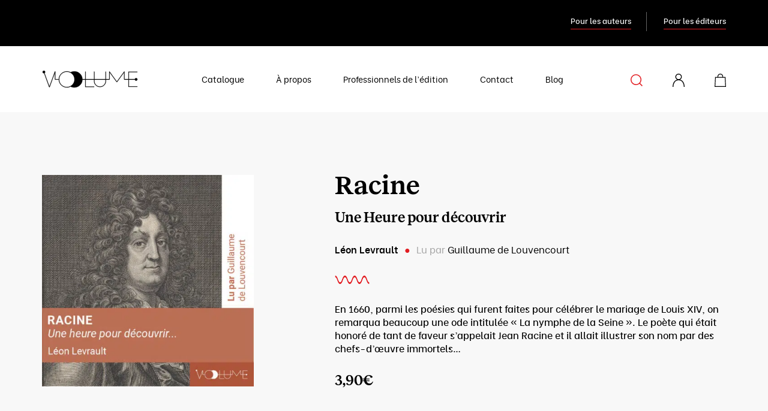

--- FILE ---
content_type: text/html; charset=UTF-8
request_url: https://voolume.fr/catalogue/education-et-apprentissage/une-heure-pour-decouvrir-racine/
body_size: 39768
content:
<!doctype html>
<html lang="fr-FR">

<head> <script type="text/javascript">
/* <![CDATA[ */
var gform;gform||(document.addEventListener("gform_main_scripts_loaded",function(){gform.scriptsLoaded=!0}),document.addEventListener("gform/theme/scripts_loaded",function(){gform.themeScriptsLoaded=!0}),window.addEventListener("DOMContentLoaded",function(){gform.domLoaded=!0}),gform={domLoaded:!1,scriptsLoaded:!1,themeScriptsLoaded:!1,isFormEditor:()=>"function"==typeof InitializeEditor,callIfLoaded:function(o){return!(!gform.domLoaded||!gform.scriptsLoaded||!gform.themeScriptsLoaded&&!gform.isFormEditor()||(gform.isFormEditor()&&console.warn("The use of gform.initializeOnLoaded() is deprecated in the form editor context and will be removed in Gravity Forms 3.1."),o(),0))},initializeOnLoaded:function(o){gform.callIfLoaded(o)||(document.addEventListener("gform_main_scripts_loaded",()=>{gform.scriptsLoaded=!0,gform.callIfLoaded(o)}),document.addEventListener("gform/theme/scripts_loaded",()=>{gform.themeScriptsLoaded=!0,gform.callIfLoaded(o)}),window.addEventListener("DOMContentLoaded",()=>{gform.domLoaded=!0,gform.callIfLoaded(o)}))},hooks:{action:{},filter:{}},addAction:function(o,r,e,t){gform.addHook("action",o,r,e,t)},addFilter:function(o,r,e,t){gform.addHook("filter",o,r,e,t)},doAction:function(o){gform.doHook("action",o,arguments)},applyFilters:function(o){return gform.doHook("filter",o,arguments)},removeAction:function(o,r){gform.removeHook("action",o,r)},removeFilter:function(o,r,e){gform.removeHook("filter",o,r,e)},addHook:function(o,r,e,t,n){null==gform.hooks[o][r]&&(gform.hooks[o][r]=[]);var d=gform.hooks[o][r];null==n&&(n=r+"_"+d.length),gform.hooks[o][r].push({tag:n,callable:e,priority:t=null==t?10:t})},doHook:function(r,o,e){var t;if(e=Array.prototype.slice.call(e,1),null!=gform.hooks[r][o]&&((o=gform.hooks[r][o]).sort(function(o,r){return o.priority-r.priority}),o.forEach(function(o){"function"!=typeof(t=o.callable)&&(t=window[t]),"action"==r?t.apply(null,e):e[0]=t.apply(null,e)})),"filter"==r)return e[0]},removeHook:function(o,r,t,n){var e;null!=gform.hooks[o][r]&&(e=(e=gform.hooks[o][r]).filter(function(o,r,e){return!!(null!=n&&n!=o.tag||null!=t&&t!=o.priority)}),gform.hooks[o][r]=e)}});
/* ]]> */
</script>
<meta charset="UTF-8" /><script>if(navigator.userAgent.match(/MSIE|Internet Explorer/i)||navigator.userAgent.match(/Trident\/7\..*?rv:11/i)){var href=document.location.href;if(!href.match(/[?&]nowprocket/)){if(href.indexOf("?")==-1){if(href.indexOf("#")==-1){document.location.href=href+"?nowprocket=1"}else{document.location.href=href.replace("#","?nowprocket=1#")}}else{if(href.indexOf("#")==-1){document.location.href=href+"&nowprocket=1"}else{document.location.href=href.replace("#","&nowprocket=1#")}}}}</script><script>(()=>{class RocketLazyLoadScripts{constructor(){this.v="2.0.3",this.userEvents=["keydown","keyup","mousedown","mouseup","mousemove","mouseover","mouseenter","mouseout","mouseleave","touchmove","touchstart","touchend","touchcancel","wheel","click","dblclick","input","visibilitychange"],this.attributeEvents=["onblur","onclick","oncontextmenu","ondblclick","onfocus","onmousedown","onmouseenter","onmouseleave","onmousemove","onmouseout","onmouseover","onmouseup","onmousewheel","onscroll","onsubmit"]}async t(){this.i(),this.o(),/iP(ad|hone)/.test(navigator.userAgent)&&this.h(),this.u(),this.l(this),this.m(),this.k(this),this.p(this),this._(),await Promise.all([this.R(),this.L()]),this.lastBreath=Date.now(),this.S(this),this.P(),this.D(),this.O(),this.M(),await this.C(this.delayedScripts.normal),await this.C(this.delayedScripts.defer),await this.C(this.delayedScripts.async),this.F("domReady"),await this.T(),await this.j(),await this.I(),this.F("windowLoad"),await this.A(),window.dispatchEvent(new Event("rocket-allScriptsLoaded")),this.everythingLoaded=!0,this.lastTouchEnd&&await new Promise((t=>setTimeout(t,500-Date.now()+this.lastTouchEnd))),this.H(),this.F("all"),this.U(),this.W()}i(){this.CSPIssue=sessionStorage.getItem("rocketCSPIssue"),document.addEventListener("securitypolicyviolation",(t=>{this.CSPIssue||"script-src-elem"!==t.violatedDirective||"data"!==t.blockedURI||(this.CSPIssue=!0,sessionStorage.setItem("rocketCSPIssue",!0))}),{isRocket:!0})}o(){window.addEventListener("pageshow",(t=>{this.persisted=t.persisted,this.realWindowLoadedFired=!0}),{isRocket:!0}),window.addEventListener("pagehide",(()=>{this.onFirstUserAction=null}),{isRocket:!0})}h(){let t;function e(e){t=e}window.addEventListener("touchstart",e,{isRocket:!0}),window.addEventListener("touchend",(function i(o){Math.abs(o.changedTouches[0].pageX-t.changedTouches[0].pageX)<10&&Math.abs(o.changedTouches[0].pageY-t.changedTouches[0].pageY)<10&&o.timeStamp-t.timeStamp<200&&(o.target.dispatchEvent(new PointerEvent("click",{target:o.target,bubbles:!0,cancelable:!0,detail:1})),event.preventDefault(),window.removeEventListener("touchstart",e,{isRocket:!0}),window.removeEventListener("touchend",i,{isRocket:!0}))}),{isRocket:!0})}q(t){this.userActionTriggered||("mousemove"!==t.type||this.firstMousemoveIgnored?"keyup"===t.type||"mouseover"===t.type||"mouseout"===t.type||(this.userActionTriggered=!0,this.onFirstUserAction&&this.onFirstUserAction()):this.firstMousemoveIgnored=!0),"click"===t.type&&t.preventDefault(),this.savedUserEvents.length>0&&(t.stopPropagation(),t.stopImmediatePropagation()),"touchstart"===this.lastEvent&&"touchend"===t.type&&(this.lastTouchEnd=Date.now()),"click"===t.type&&(this.lastTouchEnd=0),this.lastEvent=t.type,this.savedUserEvents.push(t)}u(){this.savedUserEvents=[],this.userEventHandler=this.q.bind(this),this.userEvents.forEach((t=>window.addEventListener(t,this.userEventHandler,{passive:!1,isRocket:!0})))}U(){this.userEvents.forEach((t=>window.removeEventListener(t,this.userEventHandler,{passive:!1,isRocket:!0}))),this.savedUserEvents.forEach((t=>{t.target.dispatchEvent(new window[t.constructor.name](t.type,t))}))}m(){this.eventsMutationObserver=new MutationObserver((t=>{const e="return false";for(const i of t){if("attributes"===i.type){const t=i.target.getAttribute(i.attributeName);t&&t!==e&&(i.target.setAttribute("data-rocket-"+i.attributeName,t),i.target["rocket"+i.attributeName]=new Function("event",t),i.target.setAttribute(i.attributeName,e))}"childList"===i.type&&i.addedNodes.forEach((t=>{if(t.nodeType===Node.ELEMENT_NODE)for(const i of t.attributes)this.attributeEvents.includes(i.name)&&i.value&&""!==i.value&&(t.setAttribute("data-rocket-"+i.name,i.value),t["rocket"+i.name]=new Function("event",i.value),t.setAttribute(i.name,e))}))}})),this.eventsMutationObserver.observe(document,{subtree:!0,childList:!0,attributeFilter:this.attributeEvents})}H(){this.eventsMutationObserver.disconnect(),this.attributeEvents.forEach((t=>{document.querySelectorAll("[data-rocket-"+t+"]").forEach((e=>{e.setAttribute(t,e.getAttribute("data-rocket-"+t)),e.removeAttribute("data-rocket-"+t)}))}))}k(t){Object.defineProperty(HTMLElement.prototype,"onclick",{get(){return this.rocketonclick||null},set(e){this.rocketonclick=e,this.setAttribute(t.everythingLoaded?"onclick":"data-rocket-onclick","this.rocketonclick(event)")}})}S(t){function e(e,i){let o=e[i];e[i]=null,Object.defineProperty(e,i,{get:()=>o,set(s){t.everythingLoaded?o=s:e["rocket"+i]=o=s}})}e(document,"onreadystatechange"),e(window,"onload"),e(window,"onpageshow");try{Object.defineProperty(document,"readyState",{get:()=>t.rocketReadyState,set(e){t.rocketReadyState=e},configurable:!0}),document.readyState="loading"}catch(t){console.log("WPRocket DJE readyState conflict, bypassing")}}l(t){this.originalAddEventListener=EventTarget.prototype.addEventListener,this.originalRemoveEventListener=EventTarget.prototype.removeEventListener,this.savedEventListeners=[],EventTarget.prototype.addEventListener=function(e,i,o){o&&o.isRocket||!t.B(e,this)&&!t.userEvents.includes(e)||t.B(e,this)&&!t.userActionTriggered||e.startsWith("rocket-")||t.everythingLoaded?t.originalAddEventListener.call(this,e,i,o):t.savedEventListeners.push({target:this,remove:!1,type:e,func:i,options:o})},EventTarget.prototype.removeEventListener=function(e,i,o){o&&o.isRocket||!t.B(e,this)&&!t.userEvents.includes(e)||t.B(e,this)&&!t.userActionTriggered||e.startsWith("rocket-")||t.everythingLoaded?t.originalRemoveEventListener.call(this,e,i,o):t.savedEventListeners.push({target:this,remove:!0,type:e,func:i,options:o})}}F(t){"all"===t&&(EventTarget.prototype.addEventListener=this.originalAddEventListener,EventTarget.prototype.removeEventListener=this.originalRemoveEventListener),this.savedEventListeners=this.savedEventListeners.filter((e=>{let i=e.type,o=e.target||window;return"domReady"===t&&"DOMContentLoaded"!==i&&"readystatechange"!==i||("windowLoad"===t&&"load"!==i&&"readystatechange"!==i&&"pageshow"!==i||(this.B(i,o)&&(i="rocket-"+i),e.remove?o.removeEventListener(i,e.func,e.options):o.addEventListener(i,e.func,e.options),!1))}))}p(t){let e;function i(e){return t.everythingLoaded?e:e.split(" ").map((t=>"load"===t||t.startsWith("load.")?"rocket-jquery-load":t)).join(" ")}function o(o){function s(e){const s=o.fn[e];o.fn[e]=o.fn.init.prototype[e]=function(){return this[0]===window&&t.userActionTriggered&&("string"==typeof arguments[0]||arguments[0]instanceof String?arguments[0]=i(arguments[0]):"object"==typeof arguments[0]&&Object.keys(arguments[0]).forEach((t=>{const e=arguments[0][t];delete arguments[0][t],arguments[0][i(t)]=e}))),s.apply(this,arguments),this}}if(o&&o.fn&&!t.allJQueries.includes(o)){const e={DOMContentLoaded:[],"rocket-DOMContentLoaded":[]};for(const t in e)document.addEventListener(t,(()=>{e[t].forEach((t=>t()))}),{isRocket:!0});o.fn.ready=o.fn.init.prototype.ready=function(i){function s(){parseInt(o.fn.jquery)>2?setTimeout((()=>i.bind(document)(o))):i.bind(document)(o)}return t.realDomReadyFired?!t.userActionTriggered||t.fauxDomReadyFired?s():e["rocket-DOMContentLoaded"].push(s):e.DOMContentLoaded.push(s),o([])},s("on"),s("one"),s("off"),t.allJQueries.push(o)}e=o}t.allJQueries=[],o(window.jQuery),Object.defineProperty(window,"jQuery",{get:()=>e,set(t){o(t)}})}P(){const t=new Map;document.write=document.writeln=function(e){const i=document.currentScript,o=document.createRange(),s=i.parentElement;let n=t.get(i);void 0===n&&(n=i.nextSibling,t.set(i,n));const c=document.createDocumentFragment();o.setStart(c,0),c.appendChild(o.createContextualFragment(e)),s.insertBefore(c,n)}}async R(){return new Promise((t=>{this.userActionTriggered?t():this.onFirstUserAction=t}))}async L(){return new Promise((t=>{document.addEventListener("DOMContentLoaded",(()=>{this.realDomReadyFired=!0,t()}),{isRocket:!0})}))}async I(){return this.realWindowLoadedFired?Promise.resolve():new Promise((t=>{window.addEventListener("load",t,{isRocket:!0})}))}M(){this.pendingScripts=[];this.scriptsMutationObserver=new MutationObserver((t=>{for(const e of t)e.addedNodes.forEach((t=>{"SCRIPT"!==t.tagName||t.noModule||t.isWPRocket||this.pendingScripts.push({script:t,promise:new Promise((e=>{const i=()=>{const i=this.pendingScripts.findIndex((e=>e.script===t));i>=0&&this.pendingScripts.splice(i,1),e()};t.addEventListener("load",i,{isRocket:!0}),t.addEventListener("error",i,{isRocket:!0}),setTimeout(i,1e3)}))})}))})),this.scriptsMutationObserver.observe(document,{childList:!0,subtree:!0})}async j(){await this.J(),this.pendingScripts.length?(await this.pendingScripts[0].promise,await this.j()):this.scriptsMutationObserver.disconnect()}D(){this.delayedScripts={normal:[],async:[],defer:[]},document.querySelectorAll("script[type$=rocketlazyloadscript]").forEach((t=>{t.hasAttribute("data-rocket-src")?t.hasAttribute("async")&&!1!==t.async?this.delayedScripts.async.push(t):t.hasAttribute("defer")&&!1!==t.defer||"module"===t.getAttribute("data-rocket-type")?this.delayedScripts.defer.push(t):this.delayedScripts.normal.push(t):this.delayedScripts.normal.push(t)}))}async _(){await this.L();let t=[];document.querySelectorAll("script[type$=rocketlazyloadscript][data-rocket-src]").forEach((e=>{let i=e.getAttribute("data-rocket-src");if(i&&!i.startsWith("data:")){i.startsWith("//")&&(i=location.protocol+i);try{const o=new URL(i).origin;o!==location.origin&&t.push({src:o,crossOrigin:e.crossOrigin||"module"===e.getAttribute("data-rocket-type")})}catch(t){}}})),t=[...new Map(t.map((t=>[JSON.stringify(t),t]))).values()],this.N(t,"preconnect")}async $(t){if(await this.G(),!0!==t.noModule||!("noModule"in HTMLScriptElement.prototype))return new Promise((e=>{let i;function o(){(i||t).setAttribute("data-rocket-status","executed"),e()}try{if(navigator.userAgent.includes("Firefox/")||""===navigator.vendor||this.CSPIssue)i=document.createElement("script"),[...t.attributes].forEach((t=>{let e=t.nodeName;"type"!==e&&("data-rocket-type"===e&&(e="type"),"data-rocket-src"===e&&(e="src"),i.setAttribute(e,t.nodeValue))})),t.text&&(i.text=t.text),t.nonce&&(i.nonce=t.nonce),i.hasAttribute("src")?(i.addEventListener("load",o,{isRocket:!0}),i.addEventListener("error",(()=>{i.setAttribute("data-rocket-status","failed-network"),e()}),{isRocket:!0}),setTimeout((()=>{i.isConnected||e()}),1)):(i.text=t.text,o()),i.isWPRocket=!0,t.parentNode.replaceChild(i,t);else{const i=t.getAttribute("data-rocket-type"),s=t.getAttribute("data-rocket-src");i?(t.type=i,t.removeAttribute("data-rocket-type")):t.removeAttribute("type"),t.addEventListener("load",o,{isRocket:!0}),t.addEventListener("error",(i=>{this.CSPIssue&&i.target.src.startsWith("data:")?(console.log("WPRocket: CSP fallback activated"),t.removeAttribute("src"),this.$(t).then(e)):(t.setAttribute("data-rocket-status","failed-network"),e())}),{isRocket:!0}),s?(t.fetchPriority="high",t.removeAttribute("data-rocket-src"),t.src=s):t.src="data:text/javascript;base64,"+window.btoa(unescape(encodeURIComponent(t.text)))}}catch(i){t.setAttribute("data-rocket-status","failed-transform"),e()}}));t.setAttribute("data-rocket-status","skipped")}async C(t){const e=t.shift();return e?(e.isConnected&&await this.$(e),this.C(t)):Promise.resolve()}O(){this.N([...this.delayedScripts.normal,...this.delayedScripts.defer,...this.delayedScripts.async],"preload")}N(t,e){this.trash=this.trash||[];let i=!0;var o=document.createDocumentFragment();t.forEach((t=>{const s=t.getAttribute&&t.getAttribute("data-rocket-src")||t.src;if(s&&!s.startsWith("data:")){const n=document.createElement("link");n.href=s,n.rel=e,"preconnect"!==e&&(n.as="script",n.fetchPriority=i?"high":"low"),t.getAttribute&&"module"===t.getAttribute("data-rocket-type")&&(n.crossOrigin=!0),t.crossOrigin&&(n.crossOrigin=t.crossOrigin),t.integrity&&(n.integrity=t.integrity),t.nonce&&(n.nonce=t.nonce),o.appendChild(n),this.trash.push(n),i=!1}})),document.head.appendChild(o)}W(){this.trash.forEach((t=>t.remove()))}async T(){try{document.readyState="interactive"}catch(t){}this.fauxDomReadyFired=!0;try{await this.G(),document.dispatchEvent(new Event("rocket-readystatechange")),await this.G(),document.rocketonreadystatechange&&document.rocketonreadystatechange(),await this.G(),document.dispatchEvent(new Event("rocket-DOMContentLoaded")),await this.G(),window.dispatchEvent(new Event("rocket-DOMContentLoaded"))}catch(t){console.error(t)}}async A(){try{document.readyState="complete"}catch(t){}try{await this.G(),document.dispatchEvent(new Event("rocket-readystatechange")),await this.G(),document.rocketonreadystatechange&&document.rocketonreadystatechange(),await this.G(),window.dispatchEvent(new Event("rocket-load")),await this.G(),window.rocketonload&&window.rocketonload(),await this.G(),this.allJQueries.forEach((t=>t(window).trigger("rocket-jquery-load"))),await this.G();const t=new Event("rocket-pageshow");t.persisted=this.persisted,window.dispatchEvent(t),await this.G(),window.rocketonpageshow&&window.rocketonpageshow({persisted:this.persisted})}catch(t){console.error(t)}}async G(){Date.now()-this.lastBreath>45&&(await this.J(),this.lastBreath=Date.now())}async J(){return document.hidden?new Promise((t=>setTimeout(t))):new Promise((t=>requestAnimationFrame(t)))}B(t,e){return e===document&&"readystatechange"===t||(e===document&&"DOMContentLoaded"===t||(e===window&&"DOMContentLoaded"===t||(e===window&&"load"===t||e===window&&"pageshow"===t)))}static run(){(new RocketLazyLoadScripts).t()}}RocketLazyLoadScripts.run()})();</script>
    
    
    <meta name="viewport" content="width=device-width, initial-scale=1, maximum-scale=1">

    <link rel="preload" href="https://voolume.fr/wp-content/themes/voolume/assets/fonts/Reckless-SemiBold.woff2" as="font" type="font/woff2" crossorigin>
    
    <title>Racine - VOolume</title>
<link crossorigin data-rocket-preload as="font" href="https://voolume.fr/wp-content/themes/voolume/assets/build/Reckless-SemiBold.woff2" rel="preload">
<link crossorigin data-rocket-preload as="font" href="https://voolume.fr/wp-content/themes/voolume/assets/build/bevietnam-bold-webfont.woff2" rel="preload">
<link crossorigin data-rocket-preload as="font" href="https://voolume.fr/wp-content/themes/voolume/assets/build/bevietnam-italic-webfont.woff2" rel="preload">
<link crossorigin data-rocket-preload as="font" href="https://voolume.fr/wp-content/themes/voolume/assets/build/bevietnam-medium-webfont.woff2" rel="preload">
<link crossorigin data-rocket-preload as="font" href="https://voolume.fr/wp-content/themes/voolume/assets/build/bevietnam-regular-webfont.woff2" rel="preload">
<link crossorigin data-rocket-preload as="font" href="https://voolume.fr/wp-content/themes/voolume/assets/build/bevietnam-semibold-webfont.woff2" rel="preload">
<style id="wpr-usedcss">img.emoji{display:inline!important;border:none!important;box-shadow:none!important;height:1em!important;width:1em!important;margin:0 .07em!important;vertical-align:-.1em!important;background:0 0!important;padding:0!important}:where(.wp-block-button__link){border-radius:9999px;box-shadow:none;padding:calc(.667em + 2px) calc(1.333em + 2px);text-decoration:none}:where(.wp-block-calendar table:not(.has-background) th){background:#ddd}:where(.wp-block-columns.has-background){padding:1.25em 2.375em}:where(.wp-block-post-comments input[type=submit]){border:none}:where(.wp-block-file__button){border-radius:2em;padding:.5em 1em}:where(.wp-block-file__button):is(a):active,:where(.wp-block-file__button):is(a):focus,:where(.wp-block-file__button):is(a):hover,:where(.wp-block-file__button):is(a):visited{box-shadow:none;color:#fff;opacity:.85;text-decoration:none}ul{box-sizing:border-box}:where(.wp-block-navigation.has-background .wp-block-navigation-item a:not(.wp-element-button)),:where(.wp-block-navigation.has-background .wp-block-navigation-submenu a:not(.wp-element-button)){padding:.5em 1em}:where(.wp-block-navigation .wp-block-navigation__submenu-container .wp-block-navigation-item a:not(.wp-element-button)),:where(.wp-block-navigation .wp-block-navigation__submenu-container .wp-block-navigation-submenu a:not(.wp-element-button)),:where(.wp-block-navigation .wp-block-navigation__submenu-container .wp-block-navigation-submenu button.wp-block-navigation-item__content),:where(.wp-block-navigation .wp-block-navigation__submenu-container .wp-block-pages-list__item button.wp-block-navigation-item__content){padding:.5em 1em}:where(p.has-text-color:not(.has-link-color)) a{color:inherit}:where(.wp-block-search__button){border:1px solid #ccc;padding:.375em .625em}:where(.wp-block-search__button-inside .wp-block-search__inside-wrapper){border:1px solid #949494;padding:4px}:where(.wp-block-search__button-inside .wp-block-search__inside-wrapper) .wp-block-search__input{border:none;border-radius:0;padding:0 0 0 .25em}:where(.wp-block-search__button-inside .wp-block-search__inside-wrapper) .wp-block-search__input:focus{outline:0}:where(.wp-block-search__button-inside .wp-block-search__inside-wrapper) :where(.wp-block-search__button){padding:.125em .5em}:where(pre.wp-block-verse){font-family:inherit}:root{--wp--preset--font-size--normal:16px;--wp--preset--font-size--huge:42px}.screen-reader-text{clip:rect(1px,1px,1px,1px);word-wrap:normal!important;border:0;-webkit-clip-path:inset(50%);clip-path:inset(50%);height:1px;margin:-1px;overflow:hidden;padding:0;position:absolute;width:1px}.screen-reader-text:focus{clip:auto!important;background-color:#ddd;-webkit-clip-path:none;clip-path:none;color:#444;display:block;font-size:1em;height:auto;left:5px;line-height:normal;padding:15px 23px 14px;text-decoration:none;top:5px;width:auto;z-index:100000}html :where(.has-border-color){border-style:solid}html :where([style*=border-top-color]){border-top-style:solid}html :where([style*=border-right-color]){border-right-style:solid}html :where([style*=border-bottom-color]){border-bottom-style:solid}html :where([style*=border-left-color]){border-left-style:solid}html :where([style*=border-width]){border-style:solid}html :where([style*=border-top-width]){border-top-style:solid}html :where([style*=border-right-width]){border-right-style:solid}html :where([style*=border-bottom-width]){border-bottom-style:solid}html :where([style*=border-left-width]){border-left-style:solid}html :where(img[class*=wp-image-]){height:auto;max-width:100%}figure{margin:0 0 1em}html :where(.is-position-sticky){--wp-admin--admin-bar--position-offset:var(--wp-admin--admin-bar--height,0px)}@media screen and (max-width:600px){html :where(.is-position-sticky){--wp-admin--admin-bar--position-offset:0px}}.screen-reader-text{clip:rect(1px,1px,1px,1px);word-wrap:normal!important;border:0;-webkit-clip-path:inset(50%);clip-path:inset(50%);height:1px;margin:-1px;overflow:hidden;overflow-wrap:normal!important;padding:0;position:absolute!important;width:1px}.screen-reader-text:focus{clip:auto!important;background-color:#fff;border-radius:3px;box-shadow:0 0 2px 2px rgba(0,0,0,.6);-webkit-clip-path:none;clip-path:none;color:#2b2d2f;display:block;font-size:.875rem;font-weight:700;height:auto;left:5px;line-height:normal;padding:15px 23px 14px;text-decoration:none;top:5px;width:auto;z-index:100000}:root{--drawer-width:480px;--neg-drawer-width:calc(var(--drawer-width)*-1)}:where(.wc-block-mini-cart__badge){background-color:transparent;color:transparent}:where(.wp-block-woocommerce-mini-cart-contents){background:#fff}:where(div[data-block-name="woocommerce/legacy-template"]){margin-left:auto;margin-right:auto;max-width:1000px}:where(.products-block-post-template .wp-block-post)>*{margin-bottom:.75rem;margin-top:0}:where(.editor-styles-wrapper .products-block-post-template .wp-block-post)>*>*{margin-bottom:0;margin-top:0}:where(.wc-block-product-template .wc-block-product)>*{margin-bottom:.75rem;margin-top:0}body{--wp--preset--color--black:#000000;--wp--preset--color--cyan-bluish-gray:#abb8c3;--wp--preset--color--white:#ffffff;--wp--preset--color--pale-pink:#f78da7;--wp--preset--color--vivid-red:#cf2e2e;--wp--preset--color--luminous-vivid-orange:#ff6900;--wp--preset--color--luminous-vivid-amber:#fcb900;--wp--preset--color--light-green-cyan:#7bdcb5;--wp--preset--color--vivid-green-cyan:#00d084;--wp--preset--color--pale-cyan-blue:#8ed1fc;--wp--preset--color--vivid-cyan-blue:#0693e3;--wp--preset--color--vivid-purple:#9b51e0;--wp--preset--color--grey-white:#f8f8f8;--wp--preset--color--red:#e21d22;--wp--preset--color--grey:#a4a4a4;--wp--preset--color--grey-light:#d9d9d9;--wp--preset--color--grey-dark:#666666;--wp--preset--color--grey-black:#333333;--wp--preset--gradient--vivid-cyan-blue-to-vivid-purple:linear-gradient(135deg,rgba(6, 147, 227, 1) 0%,rgb(155, 81, 224) 100%);--wp--preset--gradient--light-green-cyan-to-vivid-green-cyan:linear-gradient(135deg,rgb(122, 220, 180) 0%,rgb(0, 208, 130) 100%);--wp--preset--gradient--luminous-vivid-amber-to-luminous-vivid-orange:linear-gradient(135deg,rgba(252, 185, 0, 1) 0%,rgba(255, 105, 0, 1) 100%);--wp--preset--gradient--luminous-vivid-orange-to-vivid-red:linear-gradient(135deg,rgba(255, 105, 0, 1) 0%,rgb(207, 46, 46) 100%);--wp--preset--gradient--very-light-gray-to-cyan-bluish-gray:linear-gradient(135deg,rgb(238, 238, 238) 0%,rgb(169, 184, 195) 100%);--wp--preset--gradient--cool-to-warm-spectrum:linear-gradient(135deg,rgb(74, 234, 220) 0%,rgb(151, 120, 209) 20%,rgb(207, 42, 186) 40%,rgb(238, 44, 130) 60%,rgb(251, 105, 98) 80%,rgb(254, 248, 76) 100%);--wp--preset--gradient--blush-light-purple:linear-gradient(135deg,rgb(255, 206, 236) 0%,rgb(152, 150, 240) 100%);--wp--preset--gradient--blush-bordeaux:linear-gradient(135deg,rgb(254, 205, 165) 0%,rgb(254, 45, 45) 50%,rgb(107, 0, 62) 100%);--wp--preset--gradient--luminous-dusk:linear-gradient(135deg,rgb(255, 203, 112) 0%,rgb(199, 81, 192) 50%,rgb(65, 88, 208) 100%);--wp--preset--gradient--pale-ocean:linear-gradient(135deg,rgb(255, 245, 203) 0%,rgb(182, 227, 212) 50%,rgb(51, 167, 181) 100%);--wp--preset--gradient--electric-grass:linear-gradient(135deg,rgb(202, 248, 128) 0%,rgb(113, 206, 126) 100%);--wp--preset--gradient--midnight:linear-gradient(135deg,rgb(2, 3, 129) 0%,rgb(40, 116, 252) 100%);--wp--preset--duotone--dark-grayscale:url('#wp-duotone-dark-grayscale');--wp--preset--duotone--grayscale:url('#wp-duotone-grayscale');--wp--preset--duotone--purple-yellow:url('#wp-duotone-purple-yellow');--wp--preset--duotone--blue-red:url('#wp-duotone-blue-red');--wp--preset--duotone--midnight:url('#wp-duotone-midnight');--wp--preset--duotone--magenta-yellow:url('#wp-duotone-magenta-yellow');--wp--preset--duotone--purple-green:url('#wp-duotone-purple-green');--wp--preset--duotone--blue-orange:url('#wp-duotone-blue-orange');--wp--preset--font-size--small:13px;--wp--preset--font-size--medium:20px;--wp--preset--font-size--large:36px;--wp--preset--font-size--x-large:42px;--wp--preset--spacing--20:0.44rem;--wp--preset--spacing--30:0.67rem;--wp--preset--spacing--40:1rem;--wp--preset--spacing--50:1.5rem;--wp--preset--spacing--60:2.25rem;--wp--preset--spacing--70:3.38rem;--wp--preset--spacing--80:5.06rem;--wp--preset--shadow--natural:6px 6px 9px rgba(0, 0, 0, .2);--wp--preset--shadow--deep:12px 12px 50px rgba(0, 0, 0, .4);--wp--preset--shadow--sharp:6px 6px 0px rgba(0, 0, 0, .2);--wp--preset--shadow--outlined:6px 6px 0px -3px rgba(255, 255, 255, 1),6px 6px rgba(0, 0, 0, 1);--wp--preset--shadow--crisp:6px 6px 0px rgba(0, 0, 0, 1)}:where(.is-layout-flex){gap:.5em}:where(.wp-block-columns.is-layout-flex){gap:2em}.single_add_to_cart_button:disabled[disabled]{cursor:not-allowed;opacity:.5}:root{--blue:#007bff;--indigo:#6610f2;--purple:#6f42c1;--pink:#e83e8c;--red:#dc3545;--orange:#fd7e14;--yellow:#ffc107;--green:#28a745;--teal:#20c997;--cyan:#17a2b8;--white:#fff;--gray:#6c757d;--gray-dark:#343a40;--primary:#007bff;--secondary:#6c757d;--success:#28a745;--info:#17a2b8;--warning:#ffc107;--danger:#dc3545;--light:#f8f9fa;--dark:#343a40;--breakpoint-xs:0;--breakpoint-sm:576px;--breakpoint-md:768px;--breakpoint-lg:992px;--breakpoint-xl:1200px;--font-family-sans-serif:-apple-system,BlinkMacSystemFont,"Segoe UI",Roboto,"Helvetica Neue",Arial,"Noto Sans",sans-serif,"Apple Color Emoji","Segoe UI Emoji","Segoe UI Symbol","Noto Color Emoji";--font-family-monospace:SFMono-Regular,Menlo,Monaco,Consolas,"Liberation Mono","Courier New",monospace}*,:after,:before{box-sizing:border-box}html{font-family:sans-serif;line-height:1.15;-webkit-text-size-adjust:100%;-webkit-tap-highlight-color:transparent}figcaption,figure,footer,header,main,nav,section{display:block}body{margin:0;font-family:-apple-system,BlinkMacSystemFont,'Segoe UI',Roboto,'Helvetica Neue',Arial,'Noto Sans',sans-serif,'Apple Color Emoji','Segoe UI Emoji','Segoe UI Symbol','Noto Color Emoji';font-size:1rem;line-height:1.5;color:#212529;text-align:left}[tabindex="-1"]:focus:not(:focus-visible){outline:0!important}h1,h2,h3,h4{margin-top:0;margin-bottom:.5rem}p{margin-top:0;margin-bottom:1rem}ul{margin-bottom:1rem}ul{margin-top:0}ul ul{margin-bottom:0}b,strong{font-weight:bolder}a{color:#007bff;background-color:transparent}a:hover{color:#0056b3;text-decoration:underline}a:not([href]),a:not([href]):hover{color:inherit;text-decoration:none}code{font-family:SFMono-Regular,Menlo,Monaco,Consolas,'Liberation Mono','Courier New',monospace;font-size:1em}figure{margin:0 0 1rem}img{border-style:none}img,svg{vertical-align:middle}svg{overflow:hidden}table{border-collapse:collapse}label{display:inline-block;margin-bottom:.5rem}button{border-radius:0}button:focus{outline:dotted 1px;outline:-webkit-focus-ring-color auto 5px}button,input,optgroup,select,textarea{margin:0;font-family:inherit;font-size:inherit;line-height:inherit}button,input{overflow:visible}button,select{text-transform:none}select{word-wrap:normal}[type=button],[type=submit],button{-webkit-appearance:button}[type=button]:not(:disabled),[type=submit]:not(:disabled),button:not(:disabled){cursor:pointer}[type=button]::-moz-focus-inner,[type=submit]::-moz-focus-inner,button::-moz-focus-inner{padding:0;border-style:none}input[type=checkbox],input[type=radio]{box-sizing:border-box;padding:0}input[type=date]{-webkit-appearance:listbox}textarea{overflow:auto;resize:vertical}fieldset{min-width:0;padding:0;margin:0;border:0}legend{display:block;width:100%;max-width:100%;padding:0;margin-bottom:.5rem;font-size:1.5rem;line-height:inherit;color:inherit;white-space:normal}progress{vertical-align:baseline}[type=number]::-webkit-inner-spin-button,[type=number]::-webkit-outer-spin-button{height:auto}[type=search]{outline-offset:-2px;-webkit-appearance:none}[type=search]::-webkit-search-decoration{-webkit-appearance:none}::-webkit-file-upload-button{font:inherit;-webkit-appearance:button}summary{display:list-item;cursor:pointer}template{display:none}[hidden]{display:none!important}.h2,.h4,.h5,h1,h2,h3,h4{margin-bottom:.5rem;font-weight:500;line-height:1.2}h1{font-size:2.5rem}.h2,h2{font-size:2rem}h3{font-size:1.75rem}.h4,h4{font-size:1.5rem}.h5{font-size:1.25rem}.small{font-size:80%;font-weight:400}code{font-size:87.5%;color:#e83e8c;word-wrap:break-word}a>code{color:inherit}.container{width:100%;padding-right:15px;padding-left:15px;margin-right:auto;margin-left:auto}@media (min-width:576px){.container{max-width:540px}}@media (min-width:768px){.container{max-width:720px}}@media (min-width:992px){.container{max-width:960px}}@media (min-width:1200px){.container{max-width:1010px}}.row{display:flex;flex-wrap:wrap;margin-right:-15px;margin-left:-15px}.col-12,.col-lg-10,.col-lg-2,.col-lg-4,.col-lg-5,.col-lg-7,.col-lg-8,.col-md-5,.col-md-7{position:relative;width:100%;padding-right:15px;padding-left:15px}.col-12{flex:0 0 100%;max-width:100%}.order-1{order:1}.order-2{order:2}.order-3{order:3}.table{width:100%;margin-bottom:1rem;color:#212529}.table tbody+tbody{border-top:2px solid #dee2e6}.btn{display:inline-block;font-weight:400;color:#212529;text-align:center;vertical-align:middle;cursor:pointer;user-select:none;background-color:transparent;border:1px solid transparent;padding:.375rem .75rem;font-size:1rem;line-height:1.5;border-radius:.25rem;transition:color .15s ease-in-out,background-color .15s ease-in-out,border-color .15s ease-in-out,box-shadow .15s ease-in-out}@media (prefers-reduced-motion:reduce){.btn{transition:none}}.btn:hover{color:#212529;text-decoration:none}.btn.focus,.btn:focus{outline:0;box-shadow:0 0 0 .2rem rgba(0,123,255,.25)}.btn.disabled,.btn:disabled{opacity:.65}a.btn.disabled,fieldset:disabled a.btn{pointer-events:none}.tab-content>.active{display:block}.card-title{margin-bottom:.75rem}.progress{height:1rem;font-size:.75rem;background-color:#e9ecef;border-radius:.25rem}.progress{display:flex;overflow:hidden}.bg-white{background-color:#fff!important}.border{border:1px solid #dee2e6!important}.clearfix:after{display:block;clear:both;content:""}.d-none{display:none!important}.d-inline{display:inline!important}.d-inline-block{display:inline-block!important}.d-block{display:block!important}.d-flex{display:flex!important}@media (min-width:768px){.col-md-5{flex:0 0 41.66667%;max-width:41.66667%}.col-md-7{flex:0 0 58.33333%;max-width:58.33333%}.order-md-2{order:2}.order-md-3{order:3}.d-md-none{display:none!important}.d-md-inline-block{display:inline-block!important}.d-md-block{display:block!important}.d-md-flex{display:flex!important}}@media (min-width:992px){.col-lg-2{flex:0 0 16.66667%;max-width:16.66667%}.col-lg-4{flex:0 0 33.33333%;max-width:33.33333%}.col-lg-5{flex:0 0 41.66667%;max-width:41.66667%}.col-lg-7{flex:0 0 58.33333%;max-width:58.33333%}.col-lg-8{flex:0 0 66.66667%;max-width:66.66667%}.col-lg-10{flex:0 0 83.33333%;max-width:83.33333%}.order-lg-1{order:1}.order-lg-2{order:2}.d-lg-flex{display:flex!important}}.flex-row{flex-direction:row!important}.flex-column{flex-direction:column!important}.justify-content-start{justify-content:flex-start!important}.justify-content-end{justify-content:flex-end!important}.justify-content-center{justify-content:center!important}.justify-content-between{justify-content:space-between!important}.align-items-start{align-items:flex-start!important}.align-items-end{align-items:flex-end!important}.align-items-center{align-items:center!important}@media (min-width:576px){.flex-sm-row{flex-direction:row!important}header #header #header-logo{width:20%}header #header #header-nav{width:60%}}@media (min-width:768px){.flex-md-row{flex-direction:row!important}.justify-content-md-start{justify-content:flex-start!important}.justify-content-md-end{justify-content:flex-end!important}.align-items-md-start{align-items:flex-start!important}}@media (min-width:992px){.flex-lg-row{flex-direction:row!important}.flex-lg-column{flex-direction:column!important}.justify-content-lg-end{justify-content:flex-end!important}footer a.btn{width:50%}footer a.btn:first-child{margin-right:15px}footer a.btn:last-child{margin-left:30px}}.position-relative{position:relative!important}.w-100{width:100%!important}.h-100{height:100%!important}.mr-0,.mx-0{margin-right:0!important}.ml-0,.mx-0{margin-left:0!important}.text-center{text-align:center!important}.visible{visibility:visible!important}.invisible{visibility:hidden!important}@media print{*,:after,:before{text-shadow:none!important;box-shadow:none!important}a:not(.btn){text-decoration:underline}img,tr{page-break-inside:avoid}h2,h3,p{orphans:3;widows:3}h2,h3{page-break-after:avoid}@page{size:a3}.container,body{min-width:992px!important}.table{border-collapse:collapse!important}}@font-face{font-display:swap;font-family:Reckless;src:url(https://voolume.fr/wp-content/themes/voolume/assets/build/Reckless-SemiBold.woff2) format("woff2"),url(https://voolume.fr/wp-content/themes/voolume/assets/build/Reckless-SemiBold.woff) format("woff");font-weight:700;font-style:normal}@font-face{font-display:swap;font-family:BeVietnam;src:url(https://voolume.fr/wp-content/themes/voolume/assets/build/bevietnam-bold-webfont.woff2) format("woff2"),url(https://voolume.fr/wp-content/themes/voolume/assets/build/bevietnam-bold-webfont.woff) format("woff");font-weight:900;font-style:normal}@font-face{font-display:swap;font-family:BeVietnam;src:url(https://voolume.fr/wp-content/themes/voolume/assets/build/bevietnam-italic-webfont.woff2) format("woff2"),url(https://voolume.fr/wp-content/themes/voolume/assets/build/bevietnam-italic-webfont.woff) format("woff");font-weight:400;font-style:italic}@font-face{font-display:swap;font-family:BeVietnam;src:url(https://voolume.fr/wp-content/themes/voolume/assets/build/bevietnam-medium-webfont.woff2) format("woff2"),url(https://voolume.fr/wp-content/themes/voolume/assets/build/bevietnam-medium-webfont.woff) format("woff");font-weight:600;font-style:normal}@font-face{font-display:swap;font-family:BeVietnam;src:url(https://voolume.fr/wp-content/themes/voolume/assets/build/bevietnam-regular-webfont.woff2) format("woff2"),url(https://voolume.fr/wp-content/themes/voolume/assets/build/bevietnam-regular-webfont.woff) format("woff");font-weight:400;font-style:normal}@font-face{font-display:swap;font-family:BeVietnam;src:url(https://voolume.fr/wp-content/themes/voolume/assets/build/bevietnam-semibold-webfont.woff2) format("woff2"),url(https://voolume.fr/wp-content/themes/voolume/assets/build/bevietnam-semibold-webfont.woff) format("woff");font-weight:700;font-style:normal}*{-webkit-font-smoothing:antialiased;-moz-osx-font-smoothing:grayscale;word-break:keep-all;-moz-hyphens:none;-ms-hyphens:none;-webkit-hyphens:none;hyphens:none;outline:0}html{font-size:100%;scroll-behavior:smooth}body{background-color:#fff;font-family:BeVietnam,Arial,sans-serif;color:#000;font-size:.875rem;line-height:1.625rem;font-weight:400}@media (min-width:1200px){.flex-xl-row{flex-direction:row!important}.container{max-width:1140px;padding:0}}.h2,.h4,.h5,h1,h2,h3,h4{margin-bottom:0}h1{color:#000;font-family:Reckless,Arial,sans-serif;font-weight:600}@media (min-width:768px){.ml-md-5{margin-left:3rem!important}.mr-md-auto{margin-right:auto!important}.ml-md-auto{margin-left:auto!important}.text-md-left{text-align:left!important}h1{font-size:44px;line-height:58px}}@media (max-width:767.98px){.container{max-width:100%;padding-left:30px;padding-right:30px}h1{font-size:38px;line-height:48px}}h1.small{font-size:2.75rem;line-height:54px}.h2,h2{color:#000;font-family:Reckless,Arial,sans-serif;font-size:24px;font-weight:600;line-height:33px;margin-bottom:22px}.h2.small,h2.small{font-size:1.5rem;line-height:34px}@media (min-width:768px){.h2.big,h2.big{font-size:38px;line-height:54px}header #header #header-icons{width:20%}}@media (max-width:767.98px){.h2.big,h2.big{font-size:32px;line-height:42px}}h3{color:#000;font-family:Reckless,Arial,sans-serif;font-size:20px;font-weight:600;line-height:28px}h3.small{font-size:1.25rem}h3.big{font-size:1.875rem}.h4,h4{font-family:Reckless,Arial,sans-serif;font-size:1.25rem}.h4,.h5,h4{color:#000;font-weight:600}.h5{font-size:1rem}p,p a{font-size:.875rem}p a{border-bottom:1px solid #e21d22}p a,p a:hover{font-weight:500}p a:hover{color:#e21d22}p:last-child{margin-bottom:0}ul{padding:0;margin:0}ul li{margin-bottom:5px}ul li::marker{content:none}ul li ul{padding:0;margin:0}ul li ul li{margin-bottom:5px}a{font-weight:500;transition:all .3 ease-in-out}a,a:hover{color:#000;text-decoration:none}a:hover{font-weight:400}a:focus{text-decoration:none}strong{font-weight:900}button:focus{outline:0}table{width:100%}footer,header,main,section{position:relative}input[type=email]:focus::-webkit-input-placeholder,input[type=text]:focus::-webkit-input-placeholder{color:transparent}input[type=email]:-moz-placeholder,input[type=email]:focus::-moz-placeholder,input[type=text]:-moz-placeholder,input[type=text]:focus::-moz-placeholder{color:transparent}.btn:not(.wp-block-button){display:inline-block;font-size:.875rem;border-radius:0;font-weight:600;padding:16px 40px}.btn:not(.wp-block-button):hover{font-weight:600}.btn-black:not(.wp-block-button){background-color:#000;color:#fff}.btn-black:not(.wp-block-button):hover{color:#fff;background-color:#333}.btn-greyBlack{background-color:#333;color:#fff}.btn-greyBlack:hover{color:#fff;background-color:#666}.btn-red:not(.wp-block-button){background-color:#e21d22!important;color:#fff!important}.btn-red:not(.wp-block-button):hover{color:#fff!important;background-color:#c71c20!important}.font-link{border-bottom:1px solid #e21d22;font-size:.875rem;font-weight:500}.font-link:hover{color:#e21d22;font-weight:500}.dot{background-color:#e21d22;border-radius:50%;display:inline-block;height:4px;margin:0 15px;min-width:4px;width:4px}.bg-black{background-color:#000;border-bottom-color:#000!important;border-top-color:#000!important}.bg-greyWhite{background-color:#f8f8f8;border-bottom-color:#f8f8f8!important;border-top-color:#f8f8f8!important}.bg-white{background-color:#fff;border-bottom-color:#fff!important;border-top-color:#fff!important}.color-white{color:#fff}header #header-top{padding:20px 0}header #header-top p{color:#fff;margin:0 15px}header #header-top p a{border-bottom:1px solid #e21d22;color:#fff}header #header-top p a:hover{color:#e21d22;font-weight:500}header #header{padding:40px 0}@media (min-width:768px) and (max-width:991.98px){header #header #header-logo img{width:100%}}header #header #header-nav{display:flex}@media (min-width:576px) and (min-width:992px){header #header #header-nav .menu-menu-principal-container ul li:not(:last-child){padding-right:50px}}@media (min-width:576px) and (min-width:576px) and (max-width:1199.98px){header #header #header-nav .menu-menu-principal-container ul li:not(:last-child){padding-right:20px}}@media (min-width:576px){header #header #header-nav .menu-menu-principal-container ul li{display:inline-block;margin:0}header #header #header-nav .menu-menu-principal-container ul li a:hover{color:#e21d22;font-weight:400}header #header #header-search-form{width:50%}}@media (max-width:767.98px){header #header #header-logo,header #header #header-nav{width:unset}header #header #header-nav .menu-menu-principal-container{background:#000;flex-basis:100%;left:0;list-style:none;margin:0;max-height:0;opacity:0;overflow:hidden;padding:0;position:absolute;top:0;transition:margin .5s ease-in-out,max-height .5s ease-in-out,opacity .3s ease-in-out .1s;width:100%;z-index:999}header #header #header-nav .menu-menu-principal-container ul li{display:block;padding-left:25px;padding-right:25px}header #header #header-nav .menu-menu-principal-container ul li.mb-30{margin-bottom:30px}header #header #header-nav .menu-menu-principal-container ul li:nth-last-child(3){margin:30px 0 50px}header #header #header-nav .menu-menu-principal-container ul li#menu-close{border-bottom:1px solid #333;padding:25px 25px 25px 0}header #header #header-nav .menu-menu-principal-container ul li#menu-close span{color:#fff;display:inline-block;font-size:.875rem;font-weight:600;margin-right:21px}header #header #header-nav .menu-menu-principal-container ul li#menu-networks{top:286px}header #header #header-nav .menu-menu-principal-container ul li#menu-woo{top:100px}header #header #header-nav .menu-menu-principal-container ul li#menu-networks,header #header #header-nav .menu-menu-principal-container ul li#menu-woo{padding:0;position:absolute;right:25px}header #header #header-nav .menu-menu-principal-container ul li#menu-networks a,header #header #header-nav .menu-menu-principal-container ul li#menu-woo a{display:block;font-family:BeVietnam,Arial,sans-serif;text-align:right}header #header #header-nav .menu-menu-principal-container ul li#menu-networks a:first-child,header #header #header-nav .menu-menu-principal-container ul li#menu-woo a:first-child{margin-bottom:30px}header #header #header-nav .menu-menu-principal-container ul li#menu-networks a span,header #header #header-nav .menu-menu-principal-container ul li#menu-woo a span{display:inline-block;font-size:.75rem;font-weight:600;margin-right:10px;text-transform:uppercase}header #header #header-nav .menu-menu-principal-container ul li a{color:#fff;font-family:Reckless,Arial,sans-serif;font-size:1.375rem;font-weight:600}}@media (max-width:767.98px) and (max-width:1199.98px){header #header #header-nav .menu-menu-principal-container ul li a.btn{font-family:BeVietnam,Arial,sans-serif;font-size:.875rem;padding:20px;width:100%}header #header #header-nav .menu-menu-principal-container ul li a.btn:first-child{margin-bottom:30px}}header #header #header-nav .menu-checkbox{opacity:0;position:absolute;top:-1000px}header #header #header-nav .menu-checkbox:focus+.menu-toggle{outline:#00a1a1 auto 5px}header #header #header-nav .menu-checkbox:checked~.menu-menu-principal-container{margin:0;height:100vh;max-height:100vh;opacity:1;overflow-y:scroll;visibility:visible}header #header #header-nav .menu-toggle{color:#e21d22;margin:0}header #header #header-search-form{display:none;position:absolute;z-index:99}header #header #header-search-form #searchform{background:#f8f8f8;border-bottom:1px solid #666}@media (min-width:576px){header #header #header-search-form #searchform{padding-left:30px}}header #header #header-search-form #searchform input[type=text]{background:#f8f8f8;border:none;color:#000;font-size:.875rem}header #header #header-search-form #searchform input[type=text]::placeholder{color:#666;font-style:italic}header #header #header-search-form #searchform input[type=submit]{background:#f8f8f8;border:none;color:#e21d22;font-size:.75rem;font-weight:600;margin-bottom:0;padding:20px 40px;text-transform:uppercase}@media (min-width:768px){header #header #header-icons a:not(:first-child):not(:last-child){padding:0 50px}.single-product .vool-intro-page .product-content{padding-bottom:90px}}header #header #header-icons a#header-search-off{display:none}@media (max-width:767.98px){header #header #header-search-form #searchform{padding-left:10px}header #header #header-search-form #searchform input[type=text]{width:50%}header #header #header-search-form #searchform input[type=submit]{width:50%}header #header #header-icons{margin-left:auto}header #header #header-icons a{padding:0 30px 0 0}header #header #header-icons a#header-search-off{padding:0 30px 0 0}footer ul.links li{display:block}footer ul.links li:not(:last-child){margin-bottom:30px}}header #header #header-icons a span{background:#e21d22;border-radius:50%;bottom:0;color:#fff;display:inline-block;font-size:.5625rem;height:17px;left:-.8rem;position:absolute;text-align:center;width:17px}main{width:100%}main section:not(:last-child){margin-bottom:90px}main section .content{margin-top:60px}main section .content p{margin:0}main section .content h2{font-size:1.5rem;line-height:34px;margin-bottom:20px;margin-top:40px}footer{padding:75px 0}footer p{color:#333;font-family:Reckless,Arial,sans-serif;font-size:2.25rem;font-weight:600;line-height:46px;margin-bottom:40px}footer ul{padding-left:0;list-style:none}footer ul li{display:inline-block}footer ul.network li:not(:last-child){margin-right:30px}footer ul.links li a{color:#f8f8f8;font-size:.75rem}footer .h4{margin-bottom:15px}@media (min-width:992px){footer .container-links{margin-top:100px}}@media (max-width:1199.98px){footer p{max-width:200px}footer ul.network{margin-bottom:60px}footer ul.links:first-child{margin-bottom:40px}footer a.btn{width:100%}footer a.btn:first-child{margin-bottom:30px}footer .container-links{margin-top:60px}}footer #gform_wrapper_1{margin-bottom:70px}footer #gform_wrapper_1 .gform_heading{display:none}footer #gform_wrapper_1 #gform_1{border-bottom:1px solid #666}footer #gform_wrapper_1 #gform_1 .gfield{margin:0}footer #gform_wrapper_1 #gform_1 .gform_body{width:75%}@media (max-width:767.98px){footer #gform_wrapper_1 #gform_1 .gform_body{border-bottom:1px solid #666;margin-bottom:20px;width:100%}footer #gform_wrapper_1 #gform_1 .gform_footer input[type=submit]{width:100%}}footer #gform_wrapper_1 #gform_1 .gform_body input[type=email]{background:#000;border:none;color:#fff}footer #gform_wrapper_1 #gform_1 .gform_body input[type=email] input[type=email]::placeholder{color:#666}footer #gform_wrapper_1 #gform_1 .gform_footer{margin:0;padding:0}footer #gform_wrapper_1 #gform_1 .gform_footer input[type=submit]{background:#000;border:1px solid #666;border-bottom:none;color:#fff;font-size:14px;margin-bottom:0;padding:20px 40px}form input[type=email],form input[type=password],form input[type=tel],form input[type=text],form textarea{font-size:.875rem}form input[type=email]::placeholder,form input[type=password]::placeholder,form input[type=tel]::placeholder,form input[type=text]::placeholder,form textarea::placeholder{font-style:italic}form input[type=checkbox],form input[type=radio]{cursor:pointer}form select{-moz-appearance:none;-webkit-appearance:none;appearance:none;outline:0;background-color:#fff;border:1px solid #000;color:#000;padding:20px 40px;margin:0;min-width:360px;font-size:14px;font-weight:700;cursor:inherit;line-height:inherit;background-image:url(https://voolume.fr/wp-content/themes/voolume/assets/build/arrow-select-down.svg);background-repeat:no-repeat,repeat;background-position:right 40px top 50%,0 0;background-size:12px auto,100%}form select:hover{color:#e21d22}.woocommerce-page .gform_heading{display:none}.woocommerce-page form .woocommerce-input-wrapper{width:100%}.woocommerce-page form .gfield{margin:0 0 40px;padding-right:0;padding-left:0}.woocommerce-page form .password-input{width:100%}.woocommerce-page form .gfield_description a{border-bottom:1px solid #e21d22}.woocommerce-page form .gfield_description{font-size:.875rem!important}.woocommerce-page form label,.woocommerce-page form legend{display:block;font-size:.875rem!important;font-weight:700;margin-bottom:10px;width:100%}.woocommerce-page form input[type=email],.woocommerce-page form input[type=password],.woocommerce-page form input[type=tel],.woocommerce-page form input[type=text],.woocommerce-page form textarea{background:#f8f8f8;border:none;border-bottom:1px solid #000;display:block;padding:15px 30px;width:100%}.woocommerce-page form input[type=email]:focus,.woocommerce-page form input[type=password]:focus,.woocommerce-page form input[type=tel]:focus,.woocommerce-page form input[type=text]:focus,.woocommerce-page form textarea:focus{border:1px solid #2988d6}.woocommerce-page form button[type=submit],.woocommerce-page form input[type=submit]{border:none;display:inline-block;font-size:.875rem;border-radius:0;font-weight:600;padding:20px 40px;background-color:#000;color:#fff}.woocommerce-page form button[type=submit]:hover,.woocommerce-page form input[type=submit]:hover{color:#fff;background-color:#333}.gform_wrapper .gform_validation_errors{background:#fdedee!important;border-radius:0;border:none!important;border-bottom:1px solid #e21d22!important}@media (min-width:576px) and (max-width:991.98px){header #header #header-icons a:not(:first-child):not(:last-child){padding:0 25px}body{font-size:90%}}.breadcrumbs a,.breadcrumbs span{font-size:.75rem;font-weight:600;letter-spacing:.5px;line-height:1.0625rem;text-transform:uppercase}.breadcrumbs a{white-space:nowrap}.breadcrumbs a:hover{color:#e21d22}.products-list{margin-top:60px;display:grid;grid-template-columns:repeat(4,1fr);grid-template-rows:1fr;grid-column-gap:30px;grid-row-gap:0}@media (min-width:768px) and (max-width:991px){.products-list{grid-template-columns:repeat(3,1fr)}}@media (min-width:575px) and (max-width:767px){.products-list{grid-template-columns:repeat(2,1fr)}}.products-list .card-product{align-items:center;flex-direction:column;justify-content:flex-start;margin-bottom:50px;text-align:center}.products-list .card-product img{width:100%;height:100%}.products-list .card-body-product{display:flex;flex-direction:column}.products-list .card-title{margin-top:23px;margin-bottom:9px;font-family:BeVietnam}.products-list .card-title a{font-size:1rem;font-weight:900}.products-list h4{font-family:BeVietnam;font-size:.875rem}.products-list .card-author{display:inline-block;margin:0 0 10px}.products-list .card-price{color:#e21d22;font-weight:600;margin-bottom:19px}.vool-intro-page{padding:45px 0 100px}.vool-intro-page .breadcrumbs{margin-bottom:50px}@media (min-width:992px){.vool-intro-page img{margin-top:10px}}@media (max-width:991.98px){form select{width:100%}.vool-intro-page img{margin:30px 0}.single-product .vool-intro-page .product-img img{width:100%}}.vool-intro-page .content-text ul,.vool-intro-page p ul{list-style:none}.vool-intro-page .content-text ul li,.vool-intro-page p ul li{background:url(https://voolume.fr/wp-content/themes/voolume/assets/build/check.svg) 0 5px no-repeat!important;font-weight:700!important;margin-bottom:0!important;padding:0 0 19px 30px!important}@media (min-width:576px){header #header #header-icons a#header-search-off{padding:0}footer ul.links li:not(:last-child){margin-right:30px}.single-product .vool-intro-page{padding-bottom:0}}@media (max-width:767.98px){body{font-size:80%}.single-product .vool-intro-page{padding-bottom:40px}}@media (min-width:992px){.vool-intro-page .content-text,.vool-intro-page p{margin-left:40px}.vool-intro-page .content-text>p,.vool-intro-page p>p{margin-left:0}.single-product .vool-intro-page .product-img{padding-right:120px}}@media (min-width:768px) and (max-width:1199.98px){.single-product .vool-intro-page .product-img{padding-right:80px}}.single-product .vool-intro-page .product-img img{max-width:100%}.single-product .vool-intro-page .product-content h2{margin-top:10px}@media (min-width:768px){.single-product .vool-intro-page .product-content .product-short_desc{margin:50px 0 40px}.seopress-user-consent{bottom:20px;left:20px;padding:5rem 2rem 2rem;transform:none;width:700px}}@media (max-width:991.98px){.single-product .vool-intro-page .product-content .product-short_desc{margin:30px 0}}.single-product .vool-intro-page .product-content .product-short_desc img{height:fit-content}.single-product .vool-intro-page .product-content .price span{font-family:Reckless,Arial,sans-serif;font-size:1.25rem;font-weight:600}.single-product .product-infos{padding-top:60px}.single-product .product-infos div{margin-bottom:60px}.single-product .product-infos div figure figcaption{display:none}.single-product .product-infos div figure audio{width:80%}.single-product .product-infos h2{margin:0 0 30px}.single-product .product-infos ul li{font-size:.875rem}.single-product .product-infos ul li:not(:last-child){padding-bottom:10px}.single-product .product-infos ul li span{color:#a4a4a4}.single-product .product-add_to_cart .qty{display:none}.single-product .product-add_to_cart .single_add_to_cart_button{display:inline-flex;align-items:center;justify-content:center}.single-product .product-add_to_cart .single_add_to_cart_button:before{display:inline-block;content:url(https://voolume.fr/wp-content/themes/voolume/assets/build/panier-add.svg);float:left;margin-right:1em}.single-product .product-assurance{margin:40px 0 80px}.single-product .product-assurance img{margin:0 15px 0 0}.single-product .product-assurance a{border-bottom:1px solid #e21d22}.single-product .product-assurance div:not(:last-child){margin-bottom:30px}@media (min-width:576px){.single-product .product-assurance div{margin-bottom:0!important}}.single-product .product-description h2{font-size:1.5rem}.single-product .product-description h3{font-size:1.25rem;margin:20px 0}.single-product .product-description h2,.single-product .product-description p{margin-bottom:20px}.single-product .product-description a{border-bottom:1px solid #e21d22;font-size:.875rem;font-weight:500}.single-product .product-description a:hover{color:#e21d22;font-weight:500}.single-product .products-similar{margin-bottom:0;padding:100px 0 0}@media (max-width:767.98px){.single-product .products-similar{padding:40px 0}}.woocommerce-page .button{border:none;display:inline-block;font-size:.875rem;border-radius:0;font-weight:600;padding:20px 40px;background-color:#000;color:#fff}.woocommerce-page .button:hover{color:#fff;background-color:#333}.seopress-user-consent{background:#000;border:none;display:flex;flex-direction:column;justify-content:center;position:fixed;text-align:left;z-index:8000}.seopress-user-consent.seopress-user-consent-hide{display:none!important}.seopress-user-consent p{font-size:.875rem;line-height:26px}.seopress-user-consent p:first-child{color:#fff;margin-right:50px!important;text-align:left;width:100%}.seopress-user-consent p:first-child a{border-color:#fff;color:#fff}.seopress-user-consent p:last-child #seopress-user-consent-close,.seopress-user-consent p:last-child button[type=button]{background:#000;border-left:none;border-right:none;border-top:none;color:#fff;font-size:.875rem;border-radius:0;font-weight:600}.seopress-user-consent p:last-child button[type=button]:first-child{border-bottom:1px solid #e21d22}.seopress-user-consent p:last-child #seopress-user-consent-close{border-bottom:1px solid #fff;color:#fff;position:absolute}@media (min-width:768px){.seopress-user-consent p:last-child #seopress-user-consent-close{top:2rem;right:2rem}}@media (max-width:991.98px){.seopress-user-consent{bottom:0;left:50%;padding:5rem 2rem 2rem;transform:translate(-50%);width:95%}.seopress-user-consent p:last-child #seopress-user-consent-close{padding-left:0;top:2rem;left:2rem}}@media (min-width:992px){.home h1{font-size:56px;line-height:68px}}@media (min-width:576px) and (max-width:991.98px){.home h1{font-size:44px;line-height:58px}}@media (max-width:575.98px){.home h1{font-size:38px;line-height:48px}}@media (min-width:992px){.home .h2,.home h2{font-size:38px;line-height:54px}}@media (min-width:576px) and (max-width:991.98px){.home .h2,.home h2{font-size:30px;line-height:40px}}@media (max-width:575.98px){.home .h2,.home h2{font-size:30px;line-height:40px}}#header-top ul.banner-2023{color:#fff;padding:0;margin:0;list-style:none;font-size:.825rem}#header-top ul.banner-2023 li{display:inline-block;padding:0 0 3px}#header-top ul.banner-2023 li:not(:first-child){margin-left:25px}#header-top ul.banner-2023 li:not(:last-child){padding-right:25px;border-right:1px solid #666}#header-top ul.banner-2023 a{font-weight:600;color:#fff;padding:1px 0;border-bottom:1px solid #e21d22}#header-top ul.banner-2023 a:hover{color:#e21d22}main section:not(:last-child){margin-bottom:60px}.products-list .card-product img{height:auto}.single-product .product-infos{padding-top:40px}.single-product .product-infos div{margin-bottom:40px}.single-product .product-infos ul{list-style:none}.single-product .product-infos ul li{list-style:none}.single-product .product-infos ul li,.single-product .product-infos ul li a{font-size:1rem}.single-product .product-infos ul li:not(:last-child){padding-bottom:5px}.single-product .vool-intro-page .product-content h3{font-size:16px;font-family:BeVietnam,Arial,sans-serif;font-weight:400;color:#a4a4a4;margin-top:15px}.single-product .vool-intro-page .product-content h3 a{border-bottom:0;font-size:16px;font-weight:700;color:#000}.single-product .vool-intro-page .product-content h3 a:hover{color:#e21d22}.single-product .vool-intro-page .product-content h3 span a{font-weight:400}.single-product .vool-intro-page .product-content h3 span::before{content:'\25CF';color:#e21d22;padding:0 10px}.single-product .vool-intro-page .product-content .product-short_desc{margin:10px 0 30px}.single-product .vool-intro-page .product-content .content-text{margin-left:0;font-size:1rem;font-weight:600;line-height:1.4}.single-product .vool-intro-page .product-content .content-text p{font-size:1rem}.single-product .vool-intro-page .product-content img{margin:20px 0 30px}.single-product .vool-intro-page .product-content .price span{font-size:1.5rem}.single-product .product-description{font-size:1rem;line-height:1.7}.single-product .product-description p,.single-product .product-description p a{font-size:1rem;line-height:1.7}.single-product .product-tabs{list-style:none;padding:0;margin:0 0 30px;display:flex;justify-content:flex-start;border-bottom:1px solid #000;color:#000}.single-product .product-tabs li{padding:.5rem 3rem;margin:0 0 -1px;font-family:BeVietnam,Arial,sans-serif;text-transform:uppercase;font-size:.875rem;font-weight:600;cursor:pointer}.single-product .product-tabs li:hover{opacity:.7}.single-product .product-tabs li.active{color:#e21d22;border-bottom:3px solid #e21d22}footer p{color:#666;font-size:2rem;line-height:38px}@media (min-width:576px) and (min-width:992px){#header-nav .menu-menu-principal-container ul li:not(:last-child){padding-right:25px}#header-nav .menu-menu-principal-container ul li:last-child{padding-right:0!important}}@media (max-width:1200px){#header-nav{margin-left:2rem!important}.d-lg-flex{display:block!important}}@media (max-width:767.98px){#header-nav{margin-left:.5rem!important}main section:not(:last-child){margin-bottom:30px}header #header #header-nav .menu-menu-principal-container ul li{margin-bottom:30px}header #header #header-nav .menu-menu-principal-container ul li#menu-networks{top:25px;right:auto;left:25px}header #header #header-nav .menu-menu-principal-container ul li#menu-networks a{display:inline-block;margin-right:10px}header #header #header-nav .menu-menu-principal-container ul li:nth-last-child(3){margin:60px 0 50px}.products-list{margin-top:30px}.products-list .card-title{margin-top:6px;margin-bottom:0;line-height:1}.products-list .card-title a{font-size:.7rem;line-height:1}.products-list .card-author{margin:0;font-size:.7rem}.single-product .vool-intro-page .product-content .content-text{text-align:left!important}.single-product .product-assurance .justify-content-center{justify-content:left!important}.single-product .product-tabs li{padding:.4rem 1rem}footer #gform_wrapper_1 #gform_1{margin-top:10px}footer #gform_wrapper_1 #gform_1 .gform_body{border-bottom:0;margin-bottom:0}footer #gform_wrapper_1 #gform_1 .gform_footer input[type=submit]{padding:8px 20px}footer ul.links li:not(:last-child){margin-bottom:5px}.vool-intro-page{padding:30 0 50px}}@media (max-width:574px){.products-list{grid-template-columns:1fr}.products-list{grid-template-columns:repeat(2,1fr)}}@media (max-width:480px){header #header #header-nav .menu-menu-principal-container ul li a{font-size:1.15rem}}.gform_wrapper.gravity-theme fieldset,.gform_wrapper.gravity-theme legend{background:0 0;padding:0}.gform_wrapper.gravity-theme fieldset{border:none;display:block;margin:0}.gform_wrapper.gravity-theme legend{margin-left:0;margin-right:0}.gform_drop_instructions{display:block;margin-bottom:8px}.ginput_preview{margin:16px 0}::-ms-reveal{display:none}.gform_validation_container,.gform_wrapper.gravity-theme .gform_validation_container,body .gform_wrapper.gravity-theme .gform_body .gform_fields .gfield.gform_validation_container,body .gform_wrapper.gravity-theme .gform_fields .gfield.gform_validation_container,body .gform_wrapper.gravity-theme .gform_validation_container{display:none!important;left:-9000px;position:absolute!important}.gform_wrapper.gravity-theme .chosen-container{display:inline-block;font-size:16px;position:relative;-webkit-user-select:none;-moz-user-select:none;user-select:none;vertical-align:middle}.gform_wrapper.gravity-theme .chosen-container *{box-sizing:border-box}.gform_wrapper.gravity-theme .chosen-container a{cursor:pointer}.gform_wrapper.gravity-theme .chosen-rtl{text-align:right}@media only screen and (max-width:641px){.gform_wrapper.gravity-theme input:not([type=radio]):not([type=checkbox]):not([type=image]):not([type=file]){line-height:2;min-height:32px}.gform_wrapper.gravity-theme textarea{line-height:1.5}.gform_wrapper.gravity-theme .chosen-container span:not(.ginput_price){display:block;margin-bottom:8px}.gform_wrapper.gravity-theme li.field_sublabel_below .ginput_complex{margin-top:12px!important}.gform_wrapper.gravity-theme ul.gfield_checkbox li label,.gform_wrapper.gravity-theme ul.gfield_radio li label{cursor:pointer;width:85%}}.gform_wrapper.gravity-theme .gform_hidden{display:none}.gform_wrapper.gravity-theme .hidden_label .gfield_label,.gform_wrapper.gravity-theme .screen-reader-text{border:0;clip:rect(1px,1px,1px,1px);-webkit-clip-path:inset(50%);clip-path:inset(50%);height:1px;margin:-1px;overflow:hidden;padding:0;position:absolute;width:1px;word-wrap:normal!important}.gform_wrapper.gravity-theme button.screen-reader-text:focus{border:0;clip:auto;-webkit-clip-path:none;clip-path:none;height:auto;margin:0;position:static!important;width:auto}.gform_wrapper.gravity-theme .gfield textarea{width:100%}.gform_wrapper.gravity-theme .gfield textarea.small{height:96px}.gform_wrapper.gravity-theme .gfield textarea.large{height:288px}.gform_wrapper.gravity-theme .gfield input,.gform_wrapper.gravity-theme .gfield select{max-width:100%}.gform_wrapper.gravity-theme .gfield input.small,.gform_wrapper.gravity-theme .gfield select.small{width:calc(25% - 16px * 3 / 4)}.gform_wrapper.gravity-theme .gfield input.large,.gform_wrapper.gravity-theme .gfield select.large{width:100%}.gform_wrapper.gravity-theme *{box-sizing:border-box}.gform_wrapper.gravity-theme .gform_fields{display:grid;grid-column-gap:2%;-ms-grid-columns:(1fr 2%)[12];grid-row-gap:16px;grid-template-columns:repeat(12,1fr);grid-template-rows:repeat(auto-fill,auto);width:100%}.gform_wrapper.gravity-theme .gfield{grid-column:1/-1;min-width:0}.field_sublabel_below .ginput_complex{align-items:flex-start}html[dir=rtl] code,html[dir=rtl] input[type=email],html[dir=rtl] input[type=tel],html[dir=rtl] input[type=url]{direction:rtl}html[dir=rtl] .gform_wrapper.gravity-theme .gfield_label{direction:rtl}html[dir=rtl] .gform_wrapper.gravity-theme .gfield_required{margin-left:0;margin-right:4px}html[dir=rtl] ::-webkit-input-placeholder{text-align:right}html[dir=rtl] ::-moz-placeholder{text-align:right}html[dir=rtl] :-ms-input-placeholder{text-align:right}html[dir=rtl] :-moz-placeholder{text-align:right}html[dir=rtl] .gform_wrapper.gravity-theme fieldset{display:block}html[dir=rtl] .gform_wrapper.gravity-theme .ginput_complex:not(.ginput_container_address) fieldset:not([style*="display:none"]):not(.ginput_full)~span:not(.ginput_full),html[dir=rtl] .gform_wrapper.gravity-theme .ginput_complex:not(.ginput_container_address) span:not([style*="display:none"]):not(.ginput_full)~span:not(.ginput_full){padding-left:0;padding-right:16px}@media (--viewport-small){html[dir=rtl] .gform_wrapper.gravity-theme .ginput_complex:not(.ginput_container_address) span:not([style*="display:none"]):not(.ginput_full)~span:not(.ginput_full){padding-left:0;padding-right:16px}}@media (--viewport-small-down){html[dir=rtl] .gform_wrapper.gravity-theme .ginput_complex:not(.ginput_container_address) fieldset:not([style*="display:none"]):not(.ginput_full)~span:not(.ginput_full),html[dir=rtl] .gform_wrapper.gravity-theme .ginput_complex:not(.ginput_container_address) span:not([style*="display:none"]):not(.ginput_full)~span:not(.ginput_full){padding-right:0}}.gform_wrapper.gravity-theme .gform_card_icon_container{display:flex;height:32px;margin:8px 0 6.4px}.gform_wrapper.gravity-theme .gform_card_icon_container div.gform_card_icon{background-image:url(https://voolume.fr/wp-content/plugins/gravityforms/images/gf-creditcards.svg);background-repeat:no-repeat;height:32px;margin-right:4.8px;text-indent:-9000px;width:40px}.gform_wrapper.gravity-theme .gform_card_icon_container div.gform_card_icon.gform_card_icon_selected{position:relative}.gform_wrapper.gravity-theme .gform_card_icon_container div.gform_card_icon.gform_card_icon_selected::after{background:url(https://voolume.fr/wp-content/plugins/gravityforms/images/gf-creditcards-check.svg) center center no-repeat;bottom:4px;content:"";display:block;height:10px;position:absolute;right:0;width:13px}.gform_wrapper.gravity-theme .gfield_list_group{display:flex;flex-direction:row;flex-wrap:nowrap;margin-bottom:8px}.gform_wrapper.gravity-theme .gfield_list_group:last-child{margin-bottom:0}@media (max-width:640px){.gform_wrapper.gravity-theme .gform_fields{grid-column-gap:0}.gform_wrapper.gravity-theme .gfield:not(.gfield--width-full){grid-column:1/-1}.gform_wrapper.gravity-theme .gfield_list_group{border:1px solid rgba(0,0,0,.2);display:block;margin-bottom:16px;padding:16px}.gform_wrapper.gravity-theme .gfield_list_group:last-child{margin-bottom:0}}.gform_wrapper.gravity-theme .gfield_label{display:inline-block;font-size:16px;font-weight:700;margin-bottom:8px;padding:0}.gform_wrapper.gravity-theme .ginput_complex label{font-size:15px;padding-top:5px}.gform_wrapper .gform_validation_errors{background:#fff9f9;border:1.5px solid #c02b0a;border-radius:5px;box-shadow:0 1px 4px rgba(0,0,0,.11),0 0 4px rgba(18,25,97,.0405344);margin-bottom:8px;margin-top:8px;padding:16px 16px 16px 48px;position:relative;width:100%}.gform_wrapper .gform_validation_errors>h2{color:#c02b0a;font-size:13.2px;font-weight:500;line-height:17.6px;margin:0 0 12px}.gform_wrapper .gform_validation_errors>h2::before{display:none}.gform_wrapper .gfield_required{color:#c02b0a;display:inline-block;font-size:13.008px;padding-left:.125em}.gform_wrapper .gfield_required .gfield_required_custom{font-style:italic;font-weight:400}.gform_wrapper .gform_required_legend .gfield_required{padding-left:0}.gform_wrapper .validation_message,.gform_wrapper [aria-invalid=true]+label,.gform_wrapper label+[aria-invalid=true]{color:#c02b0a}.gform_wrapper .validation_message{background:#fff9f9;border:1px solid #c02b0a;font-size:14.992px;margin-top:8px;padding:12.992px 24px}.gform_wrapper.gravity-theme button.button:disabled{opacity:.6}.gform_wrapper.gravity-theme .gform_footer{display:flex}.gform_wrapper.gravity-theme .gform_footer input{align-self:flex-end}.gform_wrapper.gravity-theme .ginput_complex{display:flex;flex-flow:row wrap}.gform_wrapper.gravity-theme .ginput_complex fieldset,.gform_wrapper.gravity-theme .ginput_complex span{flex:1}.gform_wrapper.gravity-theme .ginput_complex label,.gform_wrapper.gravity-theme .ginput_complex legend{display:block}.gform_wrapper.gravity-theme .ginput_complex input,.gform_wrapper.gravity-theme .ginput_complex select{width:100%}@media (min-width:641px){.gform_wrapper.gravity-theme .ginput_complex:not(.ginput_container_address) fieldset:not([style*="display:none"]):not(.ginput_full),.gform_wrapper.gravity-theme .ginput_complex:not(.ginput_container_address) span:not([style*="display:none"]):not(.ginput_full){padding-right:1%}.gform_wrapper.gravity-theme .ginput_complex:not(.ginput_container_address) fieldset:not([style*="display:none"]):not(.ginput_full)~span:not(.ginput_full),.gform_wrapper.gravity-theme .ginput_complex:not(.ginput_container_address) span:not([style*="display:none"]):not(.ginput_full)~span:not(.ginput_full){padding-left:1%;padding-right:0}html[dir=rtl] .gform_wrapper.gravity-theme .ginput_complex:not(.ginput_container_address) fieldset:not([style*="display:none"]):not(.ginput_full),html[dir=rtl] .gform_wrapper.gravity-theme .ginput_complex:not(.ginput_container_address) span:not([style*="display:none"]):not(.ginput_full){padding-left:1%;padding-right:0}html[dir=rtl] .gform_wrapper.gravity-theme .ginput_complex:not(.ginput_container_address) fieldset:not([style*="display:none"]):not(.ginput_full)~span:not(.ginput_full),html[dir=rtl] .gform_wrapper.gravity-theme .ginput_complex:not(.ginput_container_address) span:not([style*="display:none"]):not(.ginput_full)~span:not(.ginput_full){padding-left:0;padding-right:1%}}@media (max-width:640px){.gform_wrapper.gravity-theme .ginput_complex span{flex:0 0 100%;margin-bottom:8px;padding-left:0}}.gform_wrapper.gravity-theme .gfield_description{clear:both;font-family:inherit;font-size:15px;letter-spacing:normal;line-height:inherit;padding-top:13px;width:100%}html[dir=rtl] .gform_wrapper.gravity-theme .gform_card_icon{float:right}.gform_wrapper.gravity-theme .gform_footer,.gform_wrapper.gravity-theme .gform_page_footer{margin:6px 0 0;padding:16px 0}.gform_wrapper.gravity-theme .gform_footer button,.gform_wrapper.gravity-theme .gform_footer input,.gform_wrapper.gravity-theme .gform_page_footer button,.gform_wrapper.gravity-theme .gform_page_footer input{margin-bottom:8px}.gform_wrapper.gravity-theme .gform_footer button.button:disabled,.gform_wrapper.gravity-theme .gform_footer input.button:disabled,.gform_wrapper.gravity-theme .gform_page_footer button.button:disabled,.gform_wrapper.gravity-theme .gform_page_footer input.button:disabled{opacity:.6}.gform_wrapper.gravity-theme .gform_footer button+input,.gform_wrapper.gravity-theme .gform_footer input+button,.gform_wrapper.gravity-theme .gform_footer input+input,.gform_wrapper.gravity-theme .gform_page_footer button+input,.gform_wrapper.gravity-theme .gform_page_footer input+button,.gform_wrapper.gravity-theme .gform_page_footer input+input{margin-left:8px}html[dir=rtl] .gform_wrapper.gravity-theme button+input,html[dir=rtl] .gform_wrapper.gravity-theme input+button,html[dir=rtl] .gform_wrapper.gravity-theme input+input{margin-right:8px}.gform_wrapper.gravity-theme .gfield_checkbox label,.gform_wrapper.gravity-theme .gfield_radio label{display:inline-block;font-size:15px}.gform_wrapper.gravity-theme .gfield_checkbox button,.gform_wrapper.gravity-theme .gfield_checkbox input[type=text],.gform_wrapper.gravity-theme .gfield_radio button,.gform_wrapper.gravity-theme .gfield_radio input[type=text]{margin-top:16px}.gform_wrapper.gravity-theme input[type=number]{display:inline-block}.gform_wrapper.gravity-theme input[type=date],.gform_wrapper.gravity-theme input[type=email],.gform_wrapper.gravity-theme input[type=number],.gform_wrapper.gravity-theme input[type=password],.gform_wrapper.gravity-theme input[type=search],.gform_wrapper.gravity-theme input[type=tel],.gform_wrapper.gravity-theme input[type=text],.gform_wrapper.gravity-theme input[type=url],.gform_wrapper.gravity-theme select,.gform_wrapper.gravity-theme textarea{font-size:15px;margin-bottom:0;margin-top:0;padding:8px}.gform_wrapper.gravity-theme .ginput_total{color:#060}.gform_wrapper.gravity-theme .gfield_repeater_cell{margin-top:8px}.gform_wrapper.gravity-theme .gfield_repeater_cell label{color:#9b9a9a;font-size:12.8px;font-weight:400;padding-top:8px}.gform_wrapper.gravity-theme .gfield_repeater_items .gfield_repeater_cell:not(:first-child){padding-top:8px}.gform_wrapper.gravity-theme .gfield_repeater_wrapper input{border:1px solid #c5c6c5;border-radius:4px}.gform_wrapper.gravity-theme .gfield_repeater_cell>.gfield_repeater_wrapper{background-color:rgba(1,1,1,.02);border-bottom:1px solid #eee;border-left:8px solid #f1f1f1;border-radius:8px;box-shadow:0 1px 1px 0 rgba(0,0,0,.06),0 2px 1px -1px rgba(0,0,0,.06),0 1px 5px 0 rgba(0,0,0,.06);padding:10px 20px}.gform_wrapper.gravity-theme .gfield_repeater_buttons{padding-top:16px}</style>
	<style></style>
	<!-- This site has installed PayPal for WooCommerce v4.6.1 - https://www.angelleye.com/product/woocommerce-paypal-plugin/ -->
<meta name="description" content="En 1660, parmi les poésies qui furent faites pour célébrer le mariage de Louis XIV, on remarqua beaucoup une ode intitulée « La nymphe de la Seine ». Le poète qui était honoré de tant de faveur s’appelait Jean Racine et il allait illustrer son nom par des chefs-d’œuvre immortels…">
<meta name="thumbnail" content="https://voolume.fr/wp-content/uploads/2021/10/racine_9782364067509-150x150.jpg">
<meta name="robots" content="index, follow, max-snippet:-1, max-image-preview:large, max-video-preview:-1">
<link rel="canonical" href="https://voolume.fr/catalogue/education-et-apprentissage/une-heure-pour-decouvrir-racine/">
<meta property="og:url" content="https://voolume.fr/catalogue/education-et-apprentissage/une-heure-pour-decouvrir-racine/">
<meta property="og:site_name" content="VOolume">
<meta property="og:locale" content="fr_FR">
<meta property="og:type" content="og:product">
<meta property="article:author" content="https://www.facebook.com/voolume.fr/">
<meta property="article:publisher" content="https://www.facebook.com/voolume.fr/">
<meta property="og:title" content="Racine - VOolume">
<meta property="og:description" content="En 1660, parmi les poésies qui furent faites pour célébrer le mariage de Louis XIV, on remarqua beaucoup une ode intitulée « La nymphe de la Seine ». Le poète qui était honoré de tant de faveur s’appelait Jean Racine et il allait illustrer son nom par des chefs-d’œuvre immortels…">
<meta property="og:image" content="https://voolume.fr/wp-content/uploads/2021/10/racine_9782364067509.jpg">
<meta property="og:image:secure_url" content="https://voolume.fr/wp-content/uploads/2021/10/racine_9782364067509.jpg">
<meta property="og:image:width" content="800">
<meta property="og:image:height" content="800">
<meta property="og:image:alt" content="racine 9782364067509.jpg">
<meta name="twitter:card" content="summary">
<meta name="twitter:site" content="@Voolumefrance">
<meta name="twitter:creator" content="@Voolumefrance">
<meta name="twitter:title" content="Racine - VOolume">
<meta name="twitter:description" content="En 1660, parmi les poésies qui furent faites pour célébrer le mariage de Louis XIV, on remarqua beaucoup une ode intitulée « La nymphe de la Seine ». Le poète qui était honoré de tant de faveur s’appelait Jean Racine et il allait illustrer son nom par des chefs-d’œuvre immortels…">
<meta name="twitter:image" content="https://voolume.fr/wp-content/uploads/2021/10/racine_9782364067509.jpg">

<style id='wp-emoji-styles-inline-css' type='text/css'></style>

<style id='classic-theme-styles-inline-css' type='text/css'></style>
<style id='global-styles-inline-css' type='text/css'></style>
<style id='woocommerce-inline-inline-css' type='text/css'></style>




<style id='rocket-lazyload-inline-css' type='text/css'>
.rll-youtube-player{position:relative;padding-bottom:56.23%;height:0;overflow:hidden;max-width:100%;}.rll-youtube-player:focus-within{outline: 2px solid currentColor;outline-offset: 5px;}.rll-youtube-player iframe{position:absolute;top:0;left:0;width:100%;height:100%;z-index:100;background:0 0}.rll-youtube-player img{bottom:0;display:block;left:0;margin:auto;max-width:100%;width:100%;position:absolute;right:0;top:0;border:none;height:auto;-webkit-transition:.4s all;-moz-transition:.4s all;transition:.4s all}.rll-youtube-player img:hover{-webkit-filter:brightness(75%)}.rll-youtube-player .play{height:100%;width:100%;left:0;top:0;position:absolute;background:url(https://voolume.fr/wp-content/plugins/wp-rocket/assets/img/youtube.png) no-repeat center;background-color: transparent !important;cursor:pointer;border:none;}
</style>
<script type="rocketlazyloadscript" data-rocket-type="text/javascript" data-rocket-src="https://voolume.fr/wp-includes/js/jquery/jquery.min.js?ver=3.7.1" id="jquery-core-js" data-rocket-defer defer></script>
<script type="rocketlazyloadscript" data-rocket-type="text/javascript" data-rocket-src="https://voolume.fr/wp-includes/js/jquery/jquery-migrate.min.js?ver=3.4.1" id="jquery-migrate-js" data-rocket-defer defer></script>
<script type="rocketlazyloadscript" data-rocket-type="text/javascript" data-rocket-src="https://voolume.fr/wp-content/plugins/woocommerce/assets/js/jquery-blockui/jquery.blockUI.min.js?ver=2.7.0-wc.10.1.0" id="jquery-blockui-js" defer="defer" data-wp-strategy="defer"></script>
<script type="text/javascript" id="wc-add-to-cart-js-extra">
/* <![CDATA[ */
var wc_add_to_cart_params = {"ajax_url":"\/wp-admin\/admin-ajax.php","wc_ajax_url":"\/?wc-ajax=%%endpoint%%","i18n_view_cart":"Voir le panier","cart_url":"https:\/\/voolume.fr\/panier\/","is_cart":"","cart_redirect_after_add":"no"};
/* ]]> */
</script>
<script type="rocketlazyloadscript" data-rocket-type="text/javascript" data-rocket-src="https://voolume.fr/wp-content/plugins/woocommerce/assets/js/frontend/add-to-cart.min.js?ver=10.1.0" id="wc-add-to-cart-js" defer="defer" data-wp-strategy="defer"></script>
<script type="text/javascript" id="wc-single-product-js-extra">
/* <![CDATA[ */
var wc_single_product_params = {"i18n_required_rating_text":"Veuillez s\u00e9lectionner une note","i18n_rating_options":["1 of 5 stars","2 of 5 stars","3 of 5 stars","4 of 5 stars","5 of 5 stars"],"i18n_product_gallery_trigger_text":"View full-screen image gallery","review_rating_required":"yes","flexslider":{"rtl":false,"animation":"slide","smoothHeight":true,"directionNav":false,"controlNav":"thumbnails","slideshow":false,"animationSpeed":500,"animationLoop":false,"allowOneSlide":false},"zoom_enabled":"","zoom_options":[],"photoswipe_enabled":"","photoswipe_options":{"shareEl":false,"closeOnScroll":false,"history":false,"hideAnimationDuration":0,"showAnimationDuration":0},"flexslider_enabled":""};
/* ]]> */
</script>
<script type="rocketlazyloadscript" data-rocket-type="text/javascript" data-rocket-src="https://voolume.fr/wp-content/plugins/woocommerce/assets/js/frontend/single-product.min.js?ver=10.1.0" id="wc-single-product-js" defer="defer" data-wp-strategy="defer"></script>
<script type="rocketlazyloadscript" data-rocket-type="text/javascript" data-rocket-src="https://voolume.fr/wp-content/plugins/woocommerce/assets/js/js-cookie/js.cookie.min.js?ver=2.1.4-wc.10.1.0" id="js-cookie-js" defer="defer" data-wp-strategy="defer"></script>
<script type="text/javascript" id="woocommerce-js-extra">
/* <![CDATA[ */
var woocommerce_params = {"ajax_url":"\/wp-admin\/admin-ajax.php","wc_ajax_url":"\/?wc-ajax=%%endpoint%%","i18n_password_show":"Show password","i18n_password_hide":"Hide password"};
/* ]]> */
</script>
<script type="rocketlazyloadscript" data-rocket-type="text/javascript" data-rocket-src="https://voolume.fr/wp-content/plugins/woocommerce/assets/js/frontend/woocommerce.min.js?ver=10.1.0" id="woocommerce-js" defer="defer" data-wp-strategy="defer"></script>
<link rel="alternate" title="oEmbed (JSON)" type="application/json+oembed" href="https://voolume.fr/wp-json/oembed/1.0/embed?url=https%3A%2F%2Fvoolume.fr%2Fcatalogue%2Feducation-et-apprentissage%2Fune-heure-pour-decouvrir-racine%2F" />
<link rel="alternate" title="oEmbed (XML)" type="text/xml+oembed" href="https://voolume.fr/wp-json/oembed/1.0/embed?url=https%3A%2F%2Fvoolume.fr%2Fcatalogue%2Feducation-et-apprentissage%2Fune-heure-pour-decouvrir-racine%2F&#038;format=xml" />
<style></style>	<noscript><style></style></noscript>
	
    <script type="rocketlazyloadscript">
    window.dataLayer = window.dataLayer || [];
    function gtag() { dataLayer.push(arguments); }
    gtag('consent', 'default', {
        'ad_user_data': 'denied',
        'ad_personalization': 'denied',
        'ad_storage': 'denied',
        'analytics_storage': 'denied',
        'wait_for_update': 500,
      }); 
gtag('js', new Date()); 
gtag('config', 'G-L0XJJ3NEH3');
</script><link rel="icon" href="https://voolume.fr/wp-content/uploads/2021/11/cropped-Favicon-2-32x32.png" sizes="32x32" />
<link rel="icon" href="https://voolume.fr/wp-content/uploads/2021/11/cropped-Favicon-2-192x192.png" sizes="192x192" />
<link rel="apple-touch-icon" href="https://voolume.fr/wp-content/uploads/2021/11/cropped-Favicon-2-180x180.png" />
<meta name="msapplication-TileImage" content="https://voolume.fr/wp-content/uploads/2021/11/cropped-Favicon-2-270x270.png" />
<noscript><style id="rocket-lazyload-nojs-css">.rll-youtube-player, [data-lazy-src]{display:none !important;}</style></noscript><meta name="generator" content="WP Rocket 3.19.3" data-wpr-features="wpr_remove_unused_css wpr_delay_js wpr_defer_js wpr_minify_js wpr_lazyload_images wpr_lazyload_iframes wpr_minify_css wpr_preload_links wpr_desktop" /></head>

<body class="wp-singular product-template-default single single-product postid-14623 wp-theme-voolume theme-voolume woocommerce woocommerce-page woocommerce-no-js has_paypal_express_checkout">
    <div data-nosnippet class="seopress-user-consent seopress-user-message seopress-user-consent-hide">
        <p>Nous utilisons des cookies afin de mieux vous connaître et d'améliorer notre site web. Pour plus d'information, consultez notre <a href="https://voolume.fr/protection-des-donnees-personnelles/">Politique de confidentialité</a>.</p>
        <p>
            <button id="seopress-user-consent-accept" type="button">OK, tout accepter</button>
            <button type="button" id="seopress-user-consent-close">Continuer sans accepter</button>
        </p>
    </div><div data-rocket-location-hash="0fa61d3b15466de8810de06a21b7c531" class="seopress-user-consent-backdrop seopress-user-consent-hide"></div>
<header data-rocket-location-hash="376287218b6ead3b5b6fc67b7e0c0376">
    <div data-rocket-location-hash="ebf35e9d9cab8d5e8b49e92d4422d2d0" class="w-100 bg-black h-100">
        <div data-rocket-location-hash="42d65a8fbddafe6454dad8e2a4ccde74" class="container d-flex flex-row justify-content-center justify-content-md-end align-items-center" id="header-top">
			
			
            			
				<ul class="banner-2023">
					<li>
						<a href="https://voolume.fr/enregistrer-et-distribuer-un-livre-audio/" title="Pour les auteurs" class="d-block d-md-inline-block">Pour les auteurs</a>
					</li> 
					<li>
						<a href="https://voolume.fr/professionnels-de-l-edition/" title="Pour les editeurs" class="d-block d-md-inline-block">Pour les éditeurs</a>
					</li>
				</ul>
			
				<!--<img src="data:image/svg+xml,%3Csvg%20xmlns='http://www.w3.org/2000/svg'%20viewBox='0%200%2021%2025'%3E%3C/svg%3E" 
				width="21" height="25" alt="Voolume" class="d-none d-md-inline-block" data-lazy-src="https://voolume.fr/wp-content/themes/voolume/assets/images/icons/micro.svg"><noscript><img src="https://voolume.fr/wp-content/themes/voolume/assets/images/icons/micro.svg" 
				width="21" height="25" alt="Voolume" class="d-none d-md-inline-block"></noscript>
				<p class="text-center text-md-right">
					Vous êtes auteur, <a href="https://voolume.fr/enregistrer-et-distribuer-un-livre-audio/" title="enregistrez et distribuez votre livre audio" class="d-block d-md-inline-block">enregistrez et distribuez votre livre audio</a>
				</p>
				
				<img src="data:image/svg+xml,%3Csvg%20xmlns='http://www.w3.org/2000/svg'%20viewBox='0%200%2018%2012'%3E%3C/svg%3E"  width="18" height="12" alt="Voolume" class="d-none d-md-inline-block" data-lazy-src="https://voolume.fr/wp-content/themes/voolume/assets/images/icons/arrow-right.svg"><noscript><img src="https://voolume.fr/wp-content/themes/voolume/assets/images/icons/arrow-right.svg"  width="18" height="12" alt="Voolume" class="d-none d-md-inline-block"></noscript>-->
			
            			
            
        </div>
    </div>
    <div data-rocket-location-hash="c8d0b7381b4e05385c8b6d9c058a2591" class="w-100 bg-white h-100" id="header">
        <div data-rocket-location-hash="cfa4a67f41b18f0bd874a66fa82f5379" class="container d-flex flex-row justify-content-between align-items-center h-100">

            <a href="https://voolume.fr" title="Voolume" class="order-1" id="header-logo">
                <img src="data:image/svg+xml,%3Csvg%20xmlns='http://www.w3.org/2000/svg'%20viewBox='0%200%200%200'%3E%3C/svg%3E" alt="Voolume" data-lazy-src="https://voolume.fr/wp-content/themes/voolume/assets/images/header/logo-voolume.svg"><noscript><img src="https://voolume.fr/wp-content/themes/voolume/assets/images/header/logo-voolume.svg" alt="Voolume"></noscript> 
            </a>
            <nav class="order-3 order-md-2 flex-row justify-content-md-start ml-md-5 ml-0 justify-content-end" id="header-nav">
                <input type="checkbox" id="menu-checkbox" class="menu-checkbox d-inline-block d-md-none" /><label for="menu-checkbox" class="menu-toggle d-block d-md-none"><img src="data:image/svg+xml,%3Csvg%20xmlns='http://www.w3.org/2000/svg'%20viewBox='0%200%2020%2017'%3E%3C/svg%3E" width="20" height="17" alt="Menu" data-lazy-src="https://voolume.fr/wp-content/themes/voolume/assets/images/icons/menu.svg"><noscript><img src="https://voolume.fr/wp-content/themes/voolume/assets/images/icons/menu.svg" width="20" height="17" alt="Menu"></noscript></label><div class="menu-menu-principal-container"><ul id="menu-menu-principal" class=""><li id="menu-close" class="d-flex d-md-none justify-content-end align-items-center mb-30"><span>Fermer</span><img src="data:image/svg+xml,%3Csvg%20xmlns='http://www.w3.org/2000/svg'%20viewBox='0%200%2017%2017'%3E%3C/svg%3E" width="17" height="17" alt="Fermer le menu" data-lazy-src="https://voolume.fr/wp-content/themes/voolume/assets/images/icons/close.svg"><noscript><img src="https://voolume.fr/wp-content/themes/voolume/assets/images/icons/close.svg" width="17" height="17" alt="Fermer le menu"></noscript></li><li id="menu-item-164" class="menu-item menu-item-type-post_type menu-item-object-page current_page_parent menu-item-164"><a href="https://voolume.fr/catalogue/">Catalogue</a></li>
<li id="menu-item-165" class="menu-item menu-item-type-post_type menu-item-object-page menu-item-165"><a href="https://voolume.fr/qui-sommes-nous/">À propos</a></li>
<li id="menu-item-18682" class="menu-item menu-item-type-post_type menu-item-object-page menu-item-18682"><a href="https://voolume.fr/professionnels-de-l-edition/">Professionnels de l’édition</a></li>
<li id="menu-item-171" class="menu-item menu-item-type-post_type menu-item-object-page menu-item-171"><a href="https://voolume.fr/contact/">Contact</a></li>
<li id="menu-item-166" class="menu-item menu-item-type-post_type menu-item-object-page menu-item-166"><a href="https://voolume.fr/blog/">Blog</a></li>
<li class="d-block d-md-none">
		<a href="https://voolume.fr/professionnels-de-l-edition/" class="btn btn-greyBlack w-100" title="Professionnels de l’édition">Professionnels de l’édition</a>
		<a href="https://voolume.fr/enregistrer-et-distribuer-un-livre-audio/" class="btn btn-red" title="Enregistrer et distribuer un livre audio">Enregistrer et distribuer un livre audio</a>
		</li><li id="menu-networks" class="d-inline-block d-md-none">
		<a href="https://www.linkedin.com/company/editions-voolume/" title="Aller voir la page Linkedin de notre entreprise" target="_blank">
		<img src="data:image/svg+xml,%3Csvg%20xmlns='http://www.w3.org/2000/svg'%20viewBox='0%200%2020%2020'%3E%3C/svg%3E" 
		width="20" height="20" alt="Aller voir la page Linkedin de notre entreprise" data-lazy-src="https://voolume.fr/wp-content/themes/voolume/assets/images/networks/linkedin.svg"><noscript><img src="https://voolume.fr/wp-content/themes/voolume/assets/images/networks/linkedin.svg" 
		width="20" height="20" alt="Aller voir la page Linkedin de notre entreprise"></noscript> 
		</a>
		<a href="https://www.facebook.com/voolume.fr/" title="Aller voir la page Facebook de notre entreprise" target="_blank">
		<img src="data:image/svg+xml,%3Csvg%20xmlns='http://www.w3.org/2000/svg'%20viewBox='0%200%2020%2020'%3E%3C/svg%3E" 
		width="20" height="20" alt="Aller voir la page Facebook de notre entreprise" data-lazy-src="https://voolume.fr/wp-content/themes/voolume/assets/images/networks/facebook.svg"><noscript><img src="https://voolume.fr/wp-content/themes/voolume/assets/images/networks/facebook.svg" 
		width="20" height="20" alt="Aller voir la page Facebook de notre entreprise"></noscript> 
		</a>
		<a href="https://www.instagram.com/voolumeeditions/" title="Aller voir la page Instagram de notre entreprise" target="_blank">
		<img src="data:image/svg+xml,%3Csvg%20xmlns='http://www.w3.org/2000/svg'%20viewBox='0%200%2020%2020'%3E%3C/svg%3E" 
		width="20" height="20" alt="Aller voir la page Instagram de notre entreprise" data-lazy-src="https://voolume.fr/wp-content/themes/voolume/assets/images/networks/instagram.svg"><noscript><img src="https://voolume.fr/wp-content/themes/voolume/assets/images/networks/instagram.svg" 
		width="20" height="20" alt="Aller voir la page Instagram de notre entreprise"></noscript> 
		</a>
		</li><li id="menu-woo" class="d-flex d-md-none flex-column justify-content-end">
		<a href="https://voolume.fr/mon-compte/" title="Voir votre compte client">
		<span>Compte</span>
		<img src="data:image/svg+xml,%3Csvg%20xmlns='http://www.w3.org/2000/svg'%20viewBox='0%200%2020%2022'%3E%3C/svg%3E" 
		width="20" height="22" alt="Espace client" data-lazy-src="https://voolume.fr/wp-content/themes/voolume/assets/images/icons/user-red.svg"><noscript><img src="https://voolume.fr/wp-content/themes/voolume/assets/images/icons/user-red.svg" 
		width="20" height="22" alt="Espace client"></noscript> 
		</a>
		<a href="https://voolume.fr/panier/" title="Voir votre panier">
		<span>Panier</span>
		<img src="data:image/svg+xml,%3Csvg%20xmlns='http://www.w3.org/2000/svg'%20viewBox='0%200%2019%2022'%3E%3C/svg%3E" 
		width="19" height="22" alt="Voir votre panier" data-lazy-src="https://voolume.fr/wp-content/themes/voolume/assets/images/icons/panier-red.svg"><noscript><img src="https://voolume.fr/wp-content/themes/voolume/assets/images/icons/panier-red.svg" 
		width="19" height="22" alt="Voir votre panier"></noscript> 
		</a>
		</li></ul></div>            </nav>

            <div id="header-search-form">
                <form id="searchform" class="d-flex justify-content-between" method="get" action="https://voolume.fr/">
    <input type="text" class="search-field" name="s" placeholder="Votre recherche" value="" id='searchform-input'>
    <input type="submit" value="Chercher">
</form>            </div>
            <div id="header-icons" class="d-flex flex-row justify-content-end order-2 order-md-3">
                <a href="#" title="Rechercher une information sur le site" id="header-search-on">
                    <img src="data:image/svg+xml,%3Csvg%20xmlns='http://www.w3.org/2000/svg'%20viewBox='0%200%2020%2020'%3E%3C/svg%3E" 
                    width="20" height="20" alt="Rechercher une information sur le site" data-lazy-src="https://voolume.fr/wp-content/themes/voolume/assets/images/icons/search.svg"><noscript><img src="https://voolume.fr/wp-content/themes/voolume/assets/images/icons/search.svg" 
                    width="20" height="20" alt="Rechercher une information sur le site"></noscript> 
                </a>
                <a href="#" title="Fermer la recherche" id="header-search-off">
                    <img src="data:image/svg+xml,%3Csvg%20xmlns='http://www.w3.org/2000/svg'%20viewBox='0%200%2017%2017'%3E%3C/svg%3E" 
                    width="17" height="17" alt="Fermer la rechercher" data-lazy-src="https://voolume.fr/wp-content/themes/voolume/assets/images/icons/close-red.svg"><noscript><img src="https://voolume.fr/wp-content/themes/voolume/assets/images/icons/close-red.svg" 
                    width="17" height="17" alt="Fermer la rechercher"></noscript> 
                </a>
                <a href="https://voolume.fr/mon-compte/" title="Voir votre compte client" class="d-none d-md-block">
                    <img src="data:image/svg+xml,%3Csvg%20xmlns='http://www.w3.org/2000/svg'%20viewBox='0%200%2020%2022'%3E%3C/svg%3E" 
                    width="20" height="22" alt="Espace client" data-lazy-src="https://voolume.fr/wp-content/themes/voolume/assets/images/icons/user.svg"><noscript><img src="https://voolume.fr/wp-content/themes/voolume/assets/images/icons/user.svg" 
                    width="20" height="22" alt="Espace client"></noscript> 
                </a>
                <a class="position-relative"href="https://voolume.fr/panier/" title="Voir votre panier">
                                        <img src="data:image/svg+xml,%3Csvg%20xmlns='http://www.w3.org/2000/svg'%20viewBox='0%200%2019%2022'%3E%3C/svg%3E" 
                    width="19" height="22" alt="Voir votre panier" data-lazy-src="https://voolume.fr/wp-content/themes/voolume/assets/images/icons/panier.svg"><noscript><img src="https://voolume.fr/wp-content/themes/voolume/assets/images/icons/panier.svg" 
                    width="19" height="22" alt="Voir votre panier"></noscript> 
                </a>
            </div>
        </div>
    </div>
</header>

<main data-rocket-location-hash="695640b3c6f1a7f78522b3c5db07e24a">
		<section data-rocket-location-hash="e05e912452c7778a5d9bc2ae5a0d852d">
		<div data-rocket-location-hash="0d7d50527d0868c89549dc264ba8f33b" class="vool-intro-page w-100 bg-greyWhite">
			<div data-rocket-location-hash="ad0d0d9caad992a98cde7a0ed92e0e39" class="container">
				<div data-rocket-location-hash="af6db807a44d57b4021767a2d0c58dc3" class="row">
					<div class="col-12 breadcrumbs d-none d-md-flex align-items-center">
											</div>
					<div class="col-12 col-md-5 d-block d-md-flex align-items-start justify-content-between product-img">
						<picture>
<source type="image/webp" data-lazy-srcset="https://voolume.fr/wp-content/uploads/2021/10/racine_9782364067509-468x468.jpg.webp"/>
<img src="data:image/svg+xml,%3Csvg%20xmlns='http://www.w3.org/2000/svg'%20viewBox='0%200%200%200'%3E%3C/svg%3E" alt="vaguelette rouge" data-lazy-src="https://voolume.fr/wp-content/uploads/2021/10/racine_9782364067509-468x468.jpg"/><noscript><img src="https://voolume.fr/wp-content/uploads/2021/10/racine_9782364067509-468x468.jpg" alt="vaguelette rouge"/></noscript>
</picture>
 					</div>
					<div class="col-12 col-md-7 product-content">
						<h1 class="small text-center text-md-left">Racine</h1>
						
						<h2 class="small text-center text-md-left">Une Heure pour découvrir</h2>						
													<h3>
								<a href="https://voolume.fr/auteurs/leon-levrault/" title="Léon Levrault" class="font-link">Léon Levrault</a><span>Lu par <a href="https://voolume.fr/auteurs/guillaume-de-louvencourt/" title="Guillaume de Louvencourt" class="font-link">Guillaume de Louvencourt</a></span>								
							</h3>
												
						
						<div class="product-short_desc">
							<img src="data:image/svg+xml,%3Csvg%20xmlns='http://www.w3.org/2000/svg'%20viewBox='0%200%2058%207'%3E%3C/svg%3E" 
						 data-lazy-srcset="https://voolume.fr/wp-content/themes/voolume/assets/images/wave@2x.png, https://voolume.fr/wp-content/themes/voolume/assets/images/wave@3x.png" 
							width="58" height="7" alt="vaguelette rouge" data-lazy-src="https://voolume.fr/wp-content/themes/voolume/assets/images/wave.png"><noscript><img src="https://voolume.fr/wp-content/themes/voolume/assets/images/wave.png" 
							srcset="https://voolume.fr/wp-content/themes/voolume/assets/images/wave@2x.png, https://voolume.fr/wp-content/themes/voolume/assets/images/wave@3x.png" 
							width="58" height="7" alt="vaguelette rouge"></noscript> 
							<div class="text-center text-md-left content-text"><p>En 1660, parmi les poésies qui furent faites pour célébrer le mariage de Louis XIV, on remarqua beaucoup une ode intitulée « La nymphe de la Seine ». Le poète qui était honoré de tant de faveur s’appelait Jean Racine et il allait illustrer son nom par des chefs-d’œuvre immortels…</p>
</div>
						</div>
						<div class="text-center text-md-left price"><span class="woocommerce-Price-amount amount"><bdi>3,90<span class="woocommerce-Price-currencySymbol">&euro;</span></bdi></span></div>
						
					</div>
				</div>
			</div>
		</div>
		<div data-rocket-location-hash="e69c258073bd181381890b3fc1580d1c" class="w-100 bg-white">
			<div data-rocket-location-hash="86e7759ebf0c59d073be9e2ac56e107d" class="container">
				<div class="row">
					<div class="col-12 col-lg-5 product-infos order-lg-1 order-2">
						

	<div class>
		<figure>
			<figcaption class="d-none">Listen to the T-Rex:</figcaption>
			<audio controls src="https://voolume.fr/wp-content/uploads/2021/10/Racine_9782364067509.mp3"  preload ="metadata">
				Your browser does not support the
				<code>audio</code> element.
			</audio>
		</figure>
	</div>
<h2 class="small">Caractéristiques</h2>
<ul>
	<li><span>Auteur(s) : </span><a href="https://voolume.fr/auteurs/leon-levrault/" title="Léon Levrault" class="font-link">Léon Levrault</a></li><li><span>Genre :</span> Éducation et apprentissage</li><li><span>Narrateur(s) : </span><a href="https://voolume.fr/auteurs/guillaume-de-louvencourt/" title="Guillaume de Louvencourt" class="font-link">Guillaume de Louvencourt</a></li><li><span>Éditeur d’origine :</span> Editions VOolume</li><li><span>Date de publication :</span> 15/06/2018</li><li><span>ISBN :</span> 9782364067509</li><li><span>Durée :</span> 68 min</li></ul>					</div>
					<div class="col-12 col-lg-7 order-lg-2 order-1">
						
						<div class="w-100 product-add_to_cart">
	
			
			<form class="cart" action="https://voolume.fr/catalogue/education-et-apprentissage/une-heure-pour-decouvrir-racine/" method="post" enctype='multipart/form-data'>
				
				<div class="quantity">
		<label class="screen-reader-text" for="quantity_696518ec4031e">quantité de Racine</label>
	<input
		type="number"
				id="quantity_696518ec4031e"
		class="input-text qty text"
		name="quantity"
		value="1"
		aria-label="Quantité de produits"
				min="1"
							step="1"
			placeholder=""
			inputmode="numeric"
			autocomplete="off"
			/>
	</div>

				<button type="submit" name="add-to-cart" value="14623" class="single_add_to_cart_button button alt btn btn-black w-100">
					Ajouter au panier				</button>

							</form>

			
			</div>						<div class="d-flex flex-column flex-sm-row justify-content-between product-assurance">
	<div class="d-flex flex-row flex-lg-column flex-xl-row align-items-center justify-content-center">
		<img src="data:image/svg+xml,%3Csvg%20xmlns='http://www.w3.org/2000/svg'%20viewBox='0%200%2027%2021'%3E%3C/svg%3E" 
		width="27" height="21" alt="Paiement sécurisé par CB" data-lazy-src="https://voolume.fr/wp-content/themes/voolume/assets/images/icons/card-red.svg"><noscript><img src="https://voolume.fr/wp-content/themes/voolume/assets/images/icons/card-red.svg" 
		width="27" height="21" alt="Paiement sécurisé par CB"></noscript> 
		<span>Paiement par CB</span>
	</div>

	<div class="d-flex flex-row flex-lg-column flex-xl-row align-items-center justify-content-center">
		<img src="data:image/svg+xml,%3Csvg%20xmlns='http://www.w3.org/2000/svg'%20viewBox='0%200%2026%2027'%3E%3C/svg%3E" 
		width="26" height="27" alt="Paiement sécurisé par CB" data-lazy-src="https://voolume.fr/wp-content/themes/voolume/assets/images/icons/mp3-red.svg"><noscript><img src="https://voolume.fr/wp-content/themes/voolume/assets/images/icons/mp3-red.svg" 
		width="26" height="27" alt="Paiement sécurisé par CB"></noscript> 
		<span>Fichier MP3</span>
	</div>

	<div class="d-flex flex-row flex-lg-column flex-xl-row align-items-center justify-content-center">
		<img src="data:image/svg+xml,%3Csvg%20xmlns='http://www.w3.org/2000/svg'%20viewBox='0%200%2026%2026'%3E%3C/svg%3E" 
		width="26" height="26" alt="Paiement sécurisé par CB" data-lazy-src="https://voolume.fr/wp-content/themes/voolume/assets/images/icons/faq-red.svg"><noscript><img src="https://voolume.fr/wp-content/themes/voolume/assets/images/icons/faq-red.svg" 
		width="26" height="26" alt="Paiement sécurisé par CB"></noscript> 
		<a href="https://voolume.fr/faq/" title="Foire aux questions" class="font-link">Foire aux questions</a>
	</div>
</div>						
												

						<div id="product-description" class="product-description tab-content">
							<p>« En 1660, parmi les poésies qui furent faites pour célébrer le mariage de Louis XIV, on remarqua beaucoup une ode intitulée « La nymphe de la Seine ». Chapelain, dont nous pouvons dire qu’il était alors le ministre des finances et de la littérature manda près de lui l’auteur de ces vers et fut tout surpris de voir un jeune homme d’une vingtaine d’années. Il le félicita pour son précoce talent et lui compta cent louis de la part du monarque. Le poète qui était honoré de tant de faveur s’appelait Jean Racine et il allait illustrer son nom par des chefs-d’œuvre immortels… »<br />
Sommaire :<br />
Notice biographique<br />
Andromaque (analyse)<br />
Les plaideurs (analyse)<br />
Iphigénie (analyse)</p>
<p>Les textes de la collection « Une heure pour découvrir » sont issus du livre « Auteurs français, études, critiques et analyses », ouvrage de référence écrit par le professeur Léon Levrault dans la première moitié du XXème siècle pour l’instruction des élèves de son temps. « C’est le résultat de bien des lectures et de bien des recherches consciencieuses » écrit cet ancien élève de l’Ecole Normale Supérieure en préface de son œuvre. Si certaines réflexions sont empreintes des opinions de son époque, l’acuité de l’analyse et la richesse des commentaires n’ont rien perdu de leur pertinence. Il y livre sans ambages son appréciation, toujours étayée, des grands auteurs et leurs œuvres.<br />
Guillaume de Louvencourt est acteur, professeur de théâtre et metteur en scène, ancien élève du Cours Simon et de l&rsquo;École Supérieure du Spectacle. Il est également chroniqueur radio et prête régulièrement sa voix à des livres audio.</p>
						</div>
					</div>
				</div>
			</div>
		</div>
	</section>

	<section data-rocket-location-hash="9883d9b669925517681f41e45dbc3a4e" class="products-similar w-100 bg-greyWhite">
	<div class="container">
		<div class="w-100 clearfix d-block d-md-flex flex-column flex-md-row align-items-left align-items-md-start">
			<h2 class="h2 big mr-md-auto mr-0">Vous aimerez aussi</h2>
			<a href="https://voolume.fr/categorie-livre/education-et-apprentissage/" class="font-link ml-0 ml-md-auto d-inline d-md-block">Tous les livres de la catégorie</a>
		</div>
		<div class="mx-0 products-list">
			
			
	<div class="card-product d-flex">
	<a href="https://voolume.fr/catalogue/education-et-apprentissage/une-heure-pour-decouvrir-boileau/" title="Boileau" class="w-100">
	<picture class="attachment-vool_mea_produits_catalogue size-vool_mea_produits_catalogue wp-post-image" decoding="async" fetchpriority="high">
<source type="image/webp" data-lazy-srcset="https://voolume.fr/wp-content/uploads/2021/10/Boileau_9782364067486-263x263.jpg.webp 263w, https://voolume.fr/wp-content/uploads/2021/10/Boileau_9782364067486-150x150.jpg.webp 150w, https://voolume.fr/wp-content/uploads/2021/10/Boileau_9782364067486-300x300.jpg.webp 300w, https://voolume.fr/wp-content/uploads/2021/10/Boileau_9782364067486-768x768.jpg.webp 768w, https://voolume.fr/wp-content/uploads/2021/10/Boileau_9782364067486-415x415.jpg.webp 415w, https://voolume.fr/wp-content/uploads/2021/10/Boileau_9782364067486-468x468.jpg.webp 468w, https://voolume.fr/wp-content/uploads/2021/10/Boileau_9782364067486-600x600.jpg.webp 600w, https://voolume.fr/wp-content/uploads/2021/10/Boileau_9782364067486-100x100.jpg.webp 100w, https://voolume.fr/wp-content/uploads/2021/10/Boileau_9782364067486.jpg.webp 800w" sizes="(max-width: 263px) 100vw, 263px"/>
<img width="263" height="263" src="data:image/svg+xml,%3Csvg%20xmlns='http://www.w3.org/2000/svg'%20viewBox='0%200%20263%20263'%3E%3C/svg%3E" alt="boileau 9782364067486.jpg" decoding="async" fetchpriority="high" data-lazy-srcset="https://voolume.fr/wp-content/uploads/2021/10/Boileau_9782364067486-263x263.jpg 263w, https://voolume.fr/wp-content/uploads/2021/10/Boileau_9782364067486-150x150.jpg 150w, https://voolume.fr/wp-content/uploads/2021/10/Boileau_9782364067486-300x300.jpg 300w, https://voolume.fr/wp-content/uploads/2021/10/Boileau_9782364067486-768x768.jpg 768w, https://voolume.fr/wp-content/uploads/2021/10/Boileau_9782364067486-415x415.jpg 415w, https://voolume.fr/wp-content/uploads/2021/10/Boileau_9782364067486-468x468.jpg 468w, https://voolume.fr/wp-content/uploads/2021/10/Boileau_9782364067486-165x165.jpg 165w, https://voolume.fr/wp-content/uploads/2021/10/Boileau_9782364067486-600x600.jpg 600w, https://voolume.fr/wp-content/uploads/2021/10/Boileau_9782364067486-100x100.jpg 100w, https://voolume.fr/wp-content/uploads/2021/10/Boileau_9782364067486.jpg 800w" data-lazy-sizes="(max-width: 263px) 100vw, 263px" data-lazy-src="https://voolume.fr/wp-content/uploads/2021/10/Boileau_9782364067486-263x263.jpg"/><noscript><img width="263" height="263" src="https://voolume.fr/wp-content/uploads/2021/10/Boileau_9782364067486-263x263.jpg" alt="boileau 9782364067486.jpg" decoding="async" fetchpriority="high" srcset="https://voolume.fr/wp-content/uploads/2021/10/Boileau_9782364067486-263x263.jpg 263w, https://voolume.fr/wp-content/uploads/2021/10/Boileau_9782364067486-150x150.jpg 150w, https://voolume.fr/wp-content/uploads/2021/10/Boileau_9782364067486-300x300.jpg 300w, https://voolume.fr/wp-content/uploads/2021/10/Boileau_9782364067486-768x768.jpg 768w, https://voolume.fr/wp-content/uploads/2021/10/Boileau_9782364067486-415x415.jpg 415w, https://voolume.fr/wp-content/uploads/2021/10/Boileau_9782364067486-468x468.jpg 468w, https://voolume.fr/wp-content/uploads/2021/10/Boileau_9782364067486-165x165.jpg 165w, https://voolume.fr/wp-content/uploads/2021/10/Boileau_9782364067486-600x600.jpg 600w, https://voolume.fr/wp-content/uploads/2021/10/Boileau_9782364067486-100x100.jpg 100w, https://voolume.fr/wp-content/uploads/2021/10/Boileau_9782364067486.jpg 800w" sizes="(max-width: 263px) 100vw, 263px"/></noscript>
</picture>

	</a>
	<div class="card-body-product">
	<h3 class="h5 small card-title">
	<a href="https://voolume.fr/catalogue/education-et-apprentissage/une-heure-pour-decouvrir-boileau/" title="Boileau">
	Boileau
	</a>
	</h3>
	<h4>Une Heure pour découvrir</h4>
	<span class="card-author">Léon Levrault</span>
	<div class="card-price"><span class="woocommerce-Price-amount amount"><bdi>3,90<span class="woocommerce-Price-currencySymbol">&euro;</span></bdi></span></div>
	</div>
	</div>
	
	<div class="card-product d-flex">
	<a href="https://voolume.fr/catalogue/education-et-apprentissage/une-heure-pour-decouvrir-la-fontaine/" title="La Fontaine" class="w-100">
	<picture class="attachment-vool_mea_produits_catalogue size-vool_mea_produits_catalogue wp-post-image" decoding="async">
<source type="image/webp" data-lazy-srcset="https://voolume.fr/wp-content/uploads/2021/10/La_fontaine_9782364067523-2-263x263.jpg.webp 263w, https://voolume.fr/wp-content/uploads/2021/10/La_fontaine_9782364067523-2-150x150.jpg.webp 150w, https://voolume.fr/wp-content/uploads/2021/10/La_fontaine_9782364067523-2-300x300.jpg.webp 300w, https://voolume.fr/wp-content/uploads/2021/10/La_fontaine_9782364067523-2-768x768.jpg.webp 768w, https://voolume.fr/wp-content/uploads/2021/10/La_fontaine_9782364067523-2-415x415.jpg.webp 415w, https://voolume.fr/wp-content/uploads/2021/10/La_fontaine_9782364067523-2-468x468.jpg.webp 468w, https://voolume.fr/wp-content/uploads/2021/10/La_fontaine_9782364067523-2-600x600.jpg.webp 600w, https://voolume.fr/wp-content/uploads/2021/10/La_fontaine_9782364067523-2-100x100.jpg.webp 100w, https://voolume.fr/wp-content/uploads/2021/10/La_fontaine_9782364067523-2.jpg.webp 800w" sizes="(max-width: 263px) 100vw, 263px"/>
<img width="263" height="263" src="data:image/svg+xml,%3Csvg%20xmlns='http://www.w3.org/2000/svg'%20viewBox='0%200%20263%20263'%3E%3C/svg%3E" alt="la fontaine 9782364067523 2.jpg" decoding="async" data-lazy-srcset="https://voolume.fr/wp-content/uploads/2021/10/La_fontaine_9782364067523-2-263x263.jpg 263w, https://voolume.fr/wp-content/uploads/2021/10/La_fontaine_9782364067523-2-150x150.jpg 150w, https://voolume.fr/wp-content/uploads/2021/10/La_fontaine_9782364067523-2-300x300.jpg 300w, https://voolume.fr/wp-content/uploads/2021/10/La_fontaine_9782364067523-2-768x768.jpg 768w, https://voolume.fr/wp-content/uploads/2021/10/La_fontaine_9782364067523-2-415x415.jpg 415w, https://voolume.fr/wp-content/uploads/2021/10/La_fontaine_9782364067523-2-468x468.jpg 468w, https://voolume.fr/wp-content/uploads/2021/10/La_fontaine_9782364067523-2-165x165.jpg 165w, https://voolume.fr/wp-content/uploads/2021/10/La_fontaine_9782364067523-2-600x600.jpg 600w, https://voolume.fr/wp-content/uploads/2021/10/La_fontaine_9782364067523-2-100x100.jpg 100w, https://voolume.fr/wp-content/uploads/2021/10/La_fontaine_9782364067523-2.jpg 800w" data-lazy-sizes="(max-width: 263px) 100vw, 263px" data-lazy-src="https://voolume.fr/wp-content/uploads/2021/10/La_fontaine_9782364067523-2-263x263.jpg"/><noscript><img width="263" height="263" src="https://voolume.fr/wp-content/uploads/2021/10/La_fontaine_9782364067523-2-263x263.jpg" alt="la fontaine 9782364067523 2.jpg" decoding="async" srcset="https://voolume.fr/wp-content/uploads/2021/10/La_fontaine_9782364067523-2-263x263.jpg 263w, https://voolume.fr/wp-content/uploads/2021/10/La_fontaine_9782364067523-2-150x150.jpg 150w, https://voolume.fr/wp-content/uploads/2021/10/La_fontaine_9782364067523-2-300x300.jpg 300w, https://voolume.fr/wp-content/uploads/2021/10/La_fontaine_9782364067523-2-768x768.jpg 768w, https://voolume.fr/wp-content/uploads/2021/10/La_fontaine_9782364067523-2-415x415.jpg 415w, https://voolume.fr/wp-content/uploads/2021/10/La_fontaine_9782364067523-2-468x468.jpg 468w, https://voolume.fr/wp-content/uploads/2021/10/La_fontaine_9782364067523-2-165x165.jpg 165w, https://voolume.fr/wp-content/uploads/2021/10/La_fontaine_9782364067523-2-600x600.jpg 600w, https://voolume.fr/wp-content/uploads/2021/10/La_fontaine_9782364067523-2-100x100.jpg 100w, https://voolume.fr/wp-content/uploads/2021/10/La_fontaine_9782364067523-2.jpg 800w" sizes="(max-width: 263px) 100vw, 263px"/></noscript>
</picture>

	</a>
	<div class="card-body-product">
	<h3 class="h5 small card-title">
	<a href="https://voolume.fr/catalogue/education-et-apprentissage/une-heure-pour-decouvrir-la-fontaine/" title="La Fontaine">
	La Fontaine
	</a>
	</h3>
	<h4>Une heure pour découvrir</h4>
	<span class="card-author">Léon Levrault</span>
	<div class="card-price"><span class="woocommerce-Price-amount amount"><bdi>3,90<span class="woocommerce-Price-currencySymbol">&euro;</span></bdi></span></div>
	</div>
	</div>
	
	<div class="card-product d-flex">
	<a href="https://voolume.fr/catalogue/education-et-apprentissage/une-heure-pour-decouvrir-pascal/" title="Pascal" class="w-100">
	<picture class="attachment-vool_mea_produits_catalogue size-vool_mea_produits_catalogue wp-post-image" decoding="async">
<source type="image/webp" data-lazy-srcset="https://voolume.fr/wp-content/uploads/2021/10/pascal-9782364067547-263x263.jpg.webp 263w, https://voolume.fr/wp-content/uploads/2021/10/pascal-9782364067547-150x150.jpg.webp 150w, https://voolume.fr/wp-content/uploads/2021/10/pascal-9782364067547-300x300.jpg.webp 300w, https://voolume.fr/wp-content/uploads/2021/10/pascal-9782364067547-768x768.jpg.webp 768w, https://voolume.fr/wp-content/uploads/2021/10/pascal-9782364067547-415x415.jpg.webp 415w, https://voolume.fr/wp-content/uploads/2021/10/pascal-9782364067547-468x468.jpg.webp 468w, https://voolume.fr/wp-content/uploads/2021/10/pascal-9782364067547-600x600.jpg.webp 600w, https://voolume.fr/wp-content/uploads/2021/10/pascal-9782364067547-100x100.jpg.webp 100w, https://voolume.fr/wp-content/uploads/2021/10/pascal-9782364067547.jpg.webp 800w" sizes="(max-width: 263px) 100vw, 263px"/>
<img width="263" height="263" src="data:image/svg+xml,%3Csvg%20xmlns='http://www.w3.org/2000/svg'%20viewBox='0%200%20263%20263'%3E%3C/svg%3E" alt="pascal 9782364067547.jpg" decoding="async" data-lazy-srcset="https://voolume.fr/wp-content/uploads/2021/10/pascal-9782364067547-263x263.jpg 263w, https://voolume.fr/wp-content/uploads/2021/10/pascal-9782364067547-150x150.jpg 150w, https://voolume.fr/wp-content/uploads/2021/10/pascal-9782364067547-300x300.jpg 300w, https://voolume.fr/wp-content/uploads/2021/10/pascal-9782364067547-768x768.jpg 768w, https://voolume.fr/wp-content/uploads/2021/10/pascal-9782364067547-415x415.jpg 415w, https://voolume.fr/wp-content/uploads/2021/10/pascal-9782364067547-468x468.jpg 468w, https://voolume.fr/wp-content/uploads/2021/10/pascal-9782364067547-165x165.jpg 165w, https://voolume.fr/wp-content/uploads/2021/10/pascal-9782364067547-600x600.jpg 600w, https://voolume.fr/wp-content/uploads/2021/10/pascal-9782364067547-100x100.jpg 100w, https://voolume.fr/wp-content/uploads/2021/10/pascal-9782364067547.jpg 800w" data-lazy-sizes="(max-width: 263px) 100vw, 263px" data-lazy-src="https://voolume.fr/wp-content/uploads/2021/10/pascal-9782364067547-263x263.jpg"/><noscript><img width="263" height="263" src="https://voolume.fr/wp-content/uploads/2021/10/pascal-9782364067547-263x263.jpg" alt="pascal 9782364067547.jpg" decoding="async" srcset="https://voolume.fr/wp-content/uploads/2021/10/pascal-9782364067547-263x263.jpg 263w, https://voolume.fr/wp-content/uploads/2021/10/pascal-9782364067547-150x150.jpg 150w, https://voolume.fr/wp-content/uploads/2021/10/pascal-9782364067547-300x300.jpg 300w, https://voolume.fr/wp-content/uploads/2021/10/pascal-9782364067547-768x768.jpg 768w, https://voolume.fr/wp-content/uploads/2021/10/pascal-9782364067547-415x415.jpg 415w, https://voolume.fr/wp-content/uploads/2021/10/pascal-9782364067547-468x468.jpg 468w, https://voolume.fr/wp-content/uploads/2021/10/pascal-9782364067547-165x165.jpg 165w, https://voolume.fr/wp-content/uploads/2021/10/pascal-9782364067547-600x600.jpg 600w, https://voolume.fr/wp-content/uploads/2021/10/pascal-9782364067547-100x100.jpg 100w, https://voolume.fr/wp-content/uploads/2021/10/pascal-9782364067547.jpg 800w" sizes="(max-width: 263px) 100vw, 263px"/></noscript>
</picture>

	</a>
	<div class="card-body-product">
	<h3 class="h5 small card-title">
	<a href="https://voolume.fr/catalogue/education-et-apprentissage/une-heure-pour-decouvrir-pascal/" title="Pascal">
	Pascal
	</a>
	</h3>
	<h4>Une Heure pour découvrir</h4>
	<span class="card-author">Léon Levrault</span>
	<div class="card-price"><span class="woocommerce-Price-amount amount"><bdi>3,90<span class="woocommerce-Price-currencySymbol">&euro;</span></bdi></span></div>
	</div>
	</div>
	
	<div class="card-product d-md-none d-lg-flex d-flex">
	<a href="https://voolume.fr/catalogue/education-et-apprentissage/une-heure-pour-decouvrir-corneille/" title="Corneille" class="w-100">
	<picture class="attachment-vool_mea_produits_catalogue size-vool_mea_produits_catalogue wp-post-image" decoding="async">
<source type="image/webp" data-lazy-srcset="https://voolume.fr/wp-content/uploads/2021/10/corneille_9-782-364-067-516--263x263.jpg.webp 263w, https://voolume.fr/wp-content/uploads/2021/10/corneille_9-782-364-067-516--150x150.jpg.webp 150w, https://voolume.fr/wp-content/uploads/2021/10/corneille_9-782-364-067-516--300x300.jpg.webp 300w, https://voolume.fr/wp-content/uploads/2021/10/corneille_9-782-364-067-516--768x768.jpg.webp 768w, https://voolume.fr/wp-content/uploads/2021/10/corneille_9-782-364-067-516--415x415.jpg.webp 415w, https://voolume.fr/wp-content/uploads/2021/10/corneille_9-782-364-067-516--468x468.jpg.webp 468w, https://voolume.fr/wp-content/uploads/2021/10/corneille_9-782-364-067-516--600x600.jpg.webp 600w, https://voolume.fr/wp-content/uploads/2021/10/corneille_9-782-364-067-516--100x100.jpg.webp 100w, https://voolume.fr/wp-content/uploads/2021/10/corneille_9-782-364-067-516-.jpg.webp 800w" sizes="(max-width: 263px) 100vw, 263px"/>
<img width="263" height="263" src="data:image/svg+xml,%3Csvg%20xmlns='http://www.w3.org/2000/svg'%20viewBox='0%200%20263%20263'%3E%3C/svg%3E" alt="corneille 9 782 364 067 516 .jpg" decoding="async" data-lazy-srcset="https://voolume.fr/wp-content/uploads/2021/10/corneille_9-782-364-067-516--263x263.jpg 263w, https://voolume.fr/wp-content/uploads/2021/10/corneille_9-782-364-067-516--150x150.jpg 150w, https://voolume.fr/wp-content/uploads/2021/10/corneille_9-782-364-067-516--300x300.jpg 300w, https://voolume.fr/wp-content/uploads/2021/10/corneille_9-782-364-067-516--768x768.jpg 768w, https://voolume.fr/wp-content/uploads/2021/10/corneille_9-782-364-067-516--415x415.jpg 415w, https://voolume.fr/wp-content/uploads/2021/10/corneille_9-782-364-067-516--468x468.jpg 468w, https://voolume.fr/wp-content/uploads/2021/10/corneille_9-782-364-067-516--165x165.jpg 165w, https://voolume.fr/wp-content/uploads/2021/10/corneille_9-782-364-067-516--600x600.jpg 600w, https://voolume.fr/wp-content/uploads/2021/10/corneille_9-782-364-067-516--100x100.jpg 100w, https://voolume.fr/wp-content/uploads/2021/10/corneille_9-782-364-067-516-.jpg 800w" data-lazy-sizes="(max-width: 263px) 100vw, 263px" data-lazy-src="https://voolume.fr/wp-content/uploads/2021/10/corneille_9-782-364-067-516--263x263.jpg"/><noscript><img width="263" height="263" src="https://voolume.fr/wp-content/uploads/2021/10/corneille_9-782-364-067-516--263x263.jpg" alt="corneille 9 782 364 067 516 .jpg" decoding="async" srcset="https://voolume.fr/wp-content/uploads/2021/10/corneille_9-782-364-067-516--263x263.jpg 263w, https://voolume.fr/wp-content/uploads/2021/10/corneille_9-782-364-067-516--150x150.jpg 150w, https://voolume.fr/wp-content/uploads/2021/10/corneille_9-782-364-067-516--300x300.jpg 300w, https://voolume.fr/wp-content/uploads/2021/10/corneille_9-782-364-067-516--768x768.jpg 768w, https://voolume.fr/wp-content/uploads/2021/10/corneille_9-782-364-067-516--415x415.jpg 415w, https://voolume.fr/wp-content/uploads/2021/10/corneille_9-782-364-067-516--468x468.jpg 468w, https://voolume.fr/wp-content/uploads/2021/10/corneille_9-782-364-067-516--165x165.jpg 165w, https://voolume.fr/wp-content/uploads/2021/10/corneille_9-782-364-067-516--600x600.jpg 600w, https://voolume.fr/wp-content/uploads/2021/10/corneille_9-782-364-067-516--100x100.jpg 100w, https://voolume.fr/wp-content/uploads/2021/10/corneille_9-782-364-067-516-.jpg 800w" sizes="(max-width: 263px) 100vw, 263px"/></noscript>
</picture>

	</a>
	<div class="card-body-product">
	<h3 class="h5 small card-title">
	<a href="https://voolume.fr/catalogue/education-et-apprentissage/une-heure-pour-decouvrir-corneille/" title="Corneille">
	Corneille
	</a>
	</h3>
	<h4>Une Heure pour découvrir</h4>
	<span class="card-author">Léon Levrault</span>
	<div class="card-price"><span class="woocommerce-Price-amount amount"><bdi>3,90<span class="woocommerce-Price-currencySymbol">&euro;</span></bdi></span></div>
	</div>
	</div>
			</div>
	</div>
</section>
</main>

<footer data-rocket-location-hash="3379dc81d6bec89ae78b3205450b8102" class="bg-black">
	<div class="container">
		<div class="row">
			<div class="col-12 col-lg-4">
				<p>Éditeur de livres audio à taille humaine.</p>
				<ul class="network">
					<li>
						<a href="https://www.linkedin.com/company/editions-voolume/" title="Aller voir la page Linkedin de notre entreprise" target="_blank">
							<img src="data:image/svg+xml,%3Csvg%20xmlns='http://www.w3.org/2000/svg'%20viewBox='0%200%2020%2020'%3E%3C/svg%3E" 
							width="20" height="20" alt="Aller voir la page Linkedin de notre entreprise" data-lazy-src="https://voolume.fr/wp-content/themes/voolume/assets/images/networks/linkedin.svg"><noscript><img src="https://voolume.fr/wp-content/themes/voolume/assets/images/networks/linkedin.svg" 
							width="20" height="20" alt="Aller voir la page Linkedin de notre entreprise"></noscript> 
						</a>
					</li>
					<li>
						<a href="https://www.facebook.com/voolume.fr/" title="Aller voir la page Facebook de notre entreprise" target="_blank">
							<img src="data:image/svg+xml,%3Csvg%20xmlns='http://www.w3.org/2000/svg'%20viewBox='0%200%2020%2020'%3E%3C/svg%3E" 
							width="20" height="20" alt="Aller voir la page Facebook de notre entreprise" data-lazy-src="https://voolume.fr/wp-content/themes/voolume/assets/images/networks/facebook.svg"><noscript><img src="https://voolume.fr/wp-content/themes/voolume/assets/images/networks/facebook.svg" 
							width="20" height="20" alt="Aller voir la page Facebook de notre entreprise"></noscript> 
						</a>
					</li>
					<li>
						<a href="https://www.instagram.com/voolumeeditions/" title="Aller voir la page Instagram de notre entreprise" target="_blank">
							<img src="data:image/svg+xml,%3Csvg%20xmlns='http://www.w3.org/2000/svg'%20viewBox='0%200%2020%2020'%3E%3C/svg%3E" 
							width="20" height="20" alt="Aller voir la page Instagram de notre entreprise" data-lazy-src="https://voolume.fr/wp-content/themes/voolume/assets/images/networks/instagram.svg"><noscript><img src="https://voolume.fr/wp-content/themes/voolume/assets/images/networks/instagram.svg" 
							width="20" height="20" alt="Aller voir la page Instagram de notre entreprise"></noscript> 
						</a>
					</li>
					
				</ul>
			</div>
			<div class="col-12 col-lg-8 d-flex flex-column justify-content-between">
				<h3 class="h4 color-white">Inscrivez-vous à notre newsletter</h3>
				<script type="rocketlazyloadscript" data-rocket-type="text/javascript">
/* <![CDATA[ */

/* ]]> */
</script>

                <div class='gf_browser_unknown gform_wrapper gravity-theme gform-theme--no-framework d-flex_wrapper flex-row_wrapper align-items-end_wrapper justify-content-between_wrapper' data-form-theme='gravity-theme' data-form-index='0' id='gform_wrapper_1' ><div id='gf_1' class='gform_anchor' tabindex='-1'></div>
                        <div class='gform_heading'>
                            <p class='gform_description'></p>
							<p class='gform_required_legend'>« <span class="gfield_required gfield_required_custom">(Nécessaire)</span> » indique les champs nécessaires</p>
                        </div><form method='post' enctype='multipart/form-data' target='gform_ajax_frame_1' id='gform_1' class='d-flex flex-row align-items-end justify-content-between' action='/catalogue/education-et-apprentissage/une-heure-pour-decouvrir-racine/#gf_1' data-formid='1' novalidate>
                        <div class='gform-body gform_body'><div id='gform_fields_1' class='gform_fields top_label form_sublabel_below description_below validation_below'><div id="field_1_2" class="gfield gfield--type-honeypot gform_validation_container field_sublabel_below gfield--has-description field_description_below field_validation_below gfield_visibility_visible"  ><label class='gfield_label gform-field-label' for='input_1_2'>Phone</label><div class='ginput_container'><input name='input_2' id='input_1_2' type='text' value='' autocomplete='new-password'/></div><div class='gfield_description' id='gfield_description_1_2'>Ce champ n’est utilisé qu’à des fins de validation et devrait rester inchangé.</div></div><div id="field_1_1" class="gfield gfield--type-email bg-black gfield_contains_required field_sublabel_below gfield--no-description field_description_below hidden_label field_validation_below gfield_visibility_visible"  ><label class='gfield_label gform-field-label' for='input_1_1'>E-mail<span class="gfield_required"><span class="gfield_required gfield_required_custom">(Nécessaire)</span></span></label><div class='ginput_container ginput_container_email'>
                            <input name='input_1' id='input_1_1' type='email' value='' class='large'   placeholder='Votre email' aria-required="true" aria-invalid="false"  />
                        </div></div></div></div>
        <div class='gform-footer gform_footer top_label'> <input type='submit' id='gform_submit_button_1' class='gform_button button' onclick='gform.submission.handleButtonClick(this);' data-submission-type='submit' value='Je m’inscris'  /> <input type='hidden' name='gform_ajax' value='form_id=1&amp;title=&amp;description=1&amp;tabindex=0&amp;theme=gravity-theme&amp;styles=[]&amp;hash=85c44e75a8e5ea4654059274587052d5' />
            <input type='hidden' class='gform_hidden' name='gform_submission_method' data-js='gform_submission_method_1' value='iframe' />
            <input type='hidden' class='gform_hidden' name='gform_theme' data-js='gform_theme_1' id='gform_theme_1' value='gravity-theme' />
            <input type='hidden' class='gform_hidden' name='gform_style_settings' data-js='gform_style_settings_1' id='gform_style_settings_1' value='[]' />
            <input type='hidden' class='gform_hidden' name='is_submit_1' value='1' />
            <input type='hidden' class='gform_hidden' name='gform_submit' value='1' />
            
            <input type='hidden' class='gform_hidden' name='gform_unique_id' value='' />
            <input type='hidden' class='gform_hidden' name='state_1' value='WyJbXSIsImIwMDkyMTVhYjc3ZTRhZDBkMjUzYTQwYWY2NWY3MzA3Il0=' />
            <input type='hidden' autocomplete='off' class='gform_hidden' name='gform_target_page_number_1' id='gform_target_page_number_1' value='0' />
            <input type='hidden' autocomplete='off' class='gform_hidden' name='gform_source_page_number_1' id='gform_source_page_number_1' value='1' />
            <input type='hidden' name='gform_field_values' value='' />
            
        </div>
                        </form>
                        </div>
		                <iframe style='display:none;width:0px;height:0px;' src='about:blank' name='gform_ajax_frame_1' id='gform_ajax_frame_1' title='Cette iframe contient la logique nécessaire pour manipuler Gravity Forms avec Ajax.'></iframe>
		                <script type="rocketlazyloadscript" data-rocket-type="text/javascript">window.addEventListener('DOMContentLoaded', function() {
/* <![CDATA[ */
 gform.initializeOnLoaded( function() {gformInitSpinner( 1, 'https://voolume.fr/wp-content/plugins/gravityforms/images/spinner.svg', true );jQuery('#gform_ajax_frame_1').on('load',function(){var contents = jQuery(this).contents().find('*').html();var is_postback = contents.indexOf('GF_AJAX_POSTBACK') >= 0;if(!is_postback){return;}var form_content = jQuery(this).contents().find('#gform_wrapper_1');var is_confirmation = jQuery(this).contents().find('#gform_confirmation_wrapper_1').length > 0;var is_redirect = contents.indexOf('gformRedirect(){') >= 0;var is_form = form_content.length > 0 && ! is_redirect && ! is_confirmation;var mt = parseInt(jQuery('html').css('margin-top'), 10) + parseInt(jQuery('body').css('margin-top'), 10) + 100;if(is_form){jQuery('#gform_wrapper_1').html(form_content.html());if(form_content.hasClass('gform_validation_error')){jQuery('#gform_wrapper_1').addClass('gform_validation_error');} else {jQuery('#gform_wrapper_1').removeClass('gform_validation_error');}setTimeout( function() { /* delay the scroll by 50 milliseconds to fix a bug in chrome */ jQuery(document).scrollTop(jQuery('#gform_wrapper_1').offset().top - mt); }, 50 );if(window['gformInitDatepicker']) {gformInitDatepicker();}if(window['gformInitPriceFields']) {gformInitPriceFields();}var current_page = jQuery('#gform_source_page_number_1').val();gformInitSpinner( 1, 'https://voolume.fr/wp-content/plugins/gravityforms/images/spinner.svg', true );jQuery(document).trigger('gform_page_loaded', [1, current_page]);window['gf_submitting_1'] = false;}else if(!is_redirect){var confirmation_content = jQuery(this).contents().find('.GF_AJAX_POSTBACK').html();if(!confirmation_content){confirmation_content = contents;}jQuery('#gform_wrapper_1').replaceWith(confirmation_content);jQuery(document).scrollTop(jQuery('#gf_1').offset().top - mt);jQuery(document).trigger('gform_confirmation_loaded', [1]);window['gf_submitting_1'] = false;wp.a11y.speak(jQuery('#gform_confirmation_message_1').text());}else{jQuery('#gform_1').append(contents);if(window['gformRedirect']) {gformRedirect();}}jQuery(document).trigger("gform_pre_post_render", [{ formId: "1", currentPage: "current_page", abort: function() { this.preventDefault(); } }]);        if (event && event.defaultPrevented) {                return;        }        const gformWrapperDiv = document.getElementById( "gform_wrapper_1" );        if ( gformWrapperDiv ) {            const visibilitySpan = document.createElement( "span" );            visibilitySpan.id = "gform_visibility_test_1";            gformWrapperDiv.insertAdjacentElement( "afterend", visibilitySpan );        }        const visibilityTestDiv = document.getElementById( "gform_visibility_test_1" );        let postRenderFired = false;        function triggerPostRender() {            if ( postRenderFired ) {                return;            }            postRenderFired = true;            gform.core.triggerPostRenderEvents( 1, current_page );            if ( visibilityTestDiv ) {                visibilityTestDiv.parentNode.removeChild( visibilityTestDiv );            }        }        function debounce( func, wait, immediate ) {            var timeout;            return function() {                var context = this, args = arguments;                var later = function() {                    timeout = null;                    if ( !immediate ) func.apply( context, args );                };                var callNow = immediate && !timeout;                clearTimeout( timeout );                timeout = setTimeout( later, wait );                if ( callNow ) func.apply( context, args );            };        }        const debouncedTriggerPostRender = debounce( function() {            triggerPostRender();        }, 200 );        if ( visibilityTestDiv && visibilityTestDiv.offsetParent === null ) {            const observer = new MutationObserver( ( mutations ) => {                mutations.forEach( ( mutation ) => {                    if ( mutation.type === 'attributes' && visibilityTestDiv.offsetParent !== null ) {                        debouncedTriggerPostRender();                        observer.disconnect();                    }                });            });            observer.observe( document.body, {                attributes: true,                childList: false,                subtree: true,                attributeFilter: [ 'style', 'class' ],            });        } else {            triggerPostRender();        }    } );} ); 
/* ]]> */
});</script>
				<div class="d-flex flex-lg-row flex-column">
					<a href="https://voolume.fr/professionnels-de-l-edition/" class="btn btn-red" title="Professionnels de l’édition">
						Professionnels de l’édition					</a>
					<a href="https://voolume.fr/enregistrer-et-distribuer-un-livre-audio/" class="btn btn-greyBlack" title="Enregistrer et distribuer un livre audio">
						Enregistrer et distribuer un livre audio					</a>
				</div>
			</div>
		</div>
		<div data-rocket-location-hash="6bece4da79628aa1c8b08e0deaab8c7c" class="row container-links">
			<div class="col-12 col-lg-10">
				<ul class="links">
					<li>
						<a href="https://voolume.fr/mentions-legales/" title="Voir les mentions légales">Mentions légales</a>
					</li>
					<li>
						<a href="https://voolume.fr/plan-du-site/" title="Voir le plan du site">Plan du site</a>
					</li>
					<li>
						<a href="https://voolume.fr/conditions-generales-de-vente/" title="Voir les CGV">CGV</a>
					</li>
					<li>
						<a href="https://voolume.fr/cgs/" title="Voir les CGS">CGS</a>
					</li>
					<li>
						<a href="https://voolume.fr/protection-des-donnees-personnelles/" title="Voir la protection des données personnelles">Données personnelles </a>
					</li>
					<li>
						<a href="https://voolume.fr/faq/" title="Voir la FAQ">Questions fréquentes</a>
					</li>
					<li>
						<a href="https://www.netgalley.fr/pub/VOolume" title="Service presse" target="_blank">Service presse</a>
					</li>
				</ul>
			</div>
			<div class="col-12 col-lg-2 d-flex justify-content-start justify-content-lg-end">
				<ul class="links">
					<li>
						<a href="https://voolume.fr/qui-sommes-nous/" title="À propos de Voolume">À propos</a>
					</li>
					<li>
						<a href="https://voolume.fr/contact/" title=">Contacter Voolume">Contact</a>
					</li>
				</ul>
			</div>
		</div>
	</div>
</footer>
</div>
<script type="speculationrules">
{"prefetch":[{"source":"document","where":{"and":[{"href_matches":"\/*"},{"not":{"href_matches":["\/wp-*.php","\/wp-admin\/*","\/wp-content\/uploads\/*","\/wp-content\/*","\/wp-content\/plugins\/*","\/wp-content\/themes\/voolume\/*","\/*\\?(.+)"]}},{"not":{"selector_matches":"a[rel~=\"nofollow\"]"}},{"not":{"selector_matches":".no-prefetch, .no-prefetch a"}}]},"eagerness":"conservative"}]}
</script>
	<script type="rocketlazyloadscript" data-rocket-type='text/javascript'>
		(function () {
			var c = document.body.className;
			c = c.replace(/woocommerce-no-js/, 'woocommerce-js');
			document.body.className = c;
		})();
	</script>
	



<script type="rocketlazyloadscript" data-rocket-type="text/javascript" id="rocket-browser-checker-js-after">
/* <![CDATA[ */
"use strict";var _createClass=function(){function defineProperties(target,props){for(var i=0;i<props.length;i++){var descriptor=props[i];descriptor.enumerable=descriptor.enumerable||!1,descriptor.configurable=!0,"value"in descriptor&&(descriptor.writable=!0),Object.defineProperty(target,descriptor.key,descriptor)}}return function(Constructor,protoProps,staticProps){return protoProps&&defineProperties(Constructor.prototype,protoProps),staticProps&&defineProperties(Constructor,staticProps),Constructor}}();function _classCallCheck(instance,Constructor){if(!(instance instanceof Constructor))throw new TypeError("Cannot call a class as a function")}var RocketBrowserCompatibilityChecker=function(){function RocketBrowserCompatibilityChecker(options){_classCallCheck(this,RocketBrowserCompatibilityChecker),this.passiveSupported=!1,this._checkPassiveOption(this),this.options=!!this.passiveSupported&&options}return _createClass(RocketBrowserCompatibilityChecker,[{key:"_checkPassiveOption",value:function(self){try{var options={get passive(){return!(self.passiveSupported=!0)}};window.addEventListener("test",null,options),window.removeEventListener("test",null,options)}catch(err){self.passiveSupported=!1}}},{key:"initRequestIdleCallback",value:function(){!1 in window&&(window.requestIdleCallback=function(cb){var start=Date.now();return setTimeout(function(){cb({didTimeout:!1,timeRemaining:function(){return Math.max(0,50-(Date.now()-start))}})},1)}),!1 in window&&(window.cancelIdleCallback=function(id){return clearTimeout(id)})}},{key:"isDataSaverModeOn",value:function(){return"connection"in navigator&&!0===navigator.connection.saveData}},{key:"supportsLinkPrefetch",value:function(){var elem=document.createElement("link");return elem.relList&&elem.relList.supports&&elem.relList.supports("prefetch")&&window.IntersectionObserver&&"isIntersecting"in IntersectionObserverEntry.prototype}},{key:"isSlowConnection",value:function(){return"connection"in navigator&&"effectiveType"in navigator.connection&&("2g"===navigator.connection.effectiveType||"slow-2g"===navigator.connection.effectiveType)}}]),RocketBrowserCompatibilityChecker}();
/* ]]> */
</script>
<script type="text/javascript" id="rocket-preload-links-js-extra">
/* <![CDATA[ */
var RocketPreloadLinksConfig = {"excludeUris":"\/(?:.+\/)?feed(?:\/(?:.+\/?)?)?$|\/(?:.+\/)?embed\/|\/commander\/??(.*)|\/panier\/?|\/mon-compte\/??(.*)|\/(index.php\/)?(.*)wp-json(\/.*|$)|\/refer\/|\/go\/|\/recommend\/|\/recommends\/","usesTrailingSlash":"1","imageExt":"jpg|jpeg|gif|png|tiff|bmp|webp|avif|pdf|doc|docx|xls|xlsx|php","fileExt":"jpg|jpeg|gif|png|tiff|bmp|webp|avif|pdf|doc|docx|xls|xlsx|php|html|htm","siteUrl":"https:\/\/voolume.fr","onHoverDelay":"100","rateThrottle":"3"};
/* ]]> */
</script>
<script type="rocketlazyloadscript" data-rocket-type="text/javascript" id="rocket-preload-links-js-after">
/* <![CDATA[ */
(function() {
"use strict";var r="function"==typeof Symbol&&"symbol"==typeof Symbol.iterator?function(e){return typeof e}:function(e){return e&&"function"==typeof Symbol&&e.constructor===Symbol&&e!==Symbol.prototype?"symbol":typeof e},e=function(){function i(e,t){for(var n=0;n<t.length;n++){var i=t[n];i.enumerable=i.enumerable||!1,i.configurable=!0,"value"in i&&(i.writable=!0),Object.defineProperty(e,i.key,i)}}return function(e,t,n){return t&&i(e.prototype,t),n&&i(e,n),e}}();function i(e,t){if(!(e instanceof t))throw new TypeError("Cannot call a class as a function")}var t=function(){function n(e,t){i(this,n),this.browser=e,this.config=t,this.options=this.browser.options,this.prefetched=new Set,this.eventTime=null,this.threshold=1111,this.numOnHover=0}return e(n,[{key:"init",value:function(){!this.browser.supportsLinkPrefetch()||this.browser.isDataSaverModeOn()||this.browser.isSlowConnection()||(this.regex={excludeUris:RegExp(this.config.excludeUris,"i"),images:RegExp(".("+this.config.imageExt+")$","i"),fileExt:RegExp(".("+this.config.fileExt+")$","i")},this._initListeners(this))}},{key:"_initListeners",value:function(e){-1<this.config.onHoverDelay&&document.addEventListener("mouseover",e.listener.bind(e),e.listenerOptions),document.addEventListener("mousedown",e.listener.bind(e),e.listenerOptions),document.addEventListener("touchstart",e.listener.bind(e),e.listenerOptions)}},{key:"listener",value:function(e){var t=e.target.closest("a"),n=this._prepareUrl(t);if(null!==n)switch(e.type){case"mousedown":case"touchstart":this._addPrefetchLink(n);break;case"mouseover":this._earlyPrefetch(t,n,"mouseout")}}},{key:"_earlyPrefetch",value:function(t,e,n){var i=this,r=setTimeout(function(){if(r=null,0===i.numOnHover)setTimeout(function(){return i.numOnHover=0},1e3);else if(i.numOnHover>i.config.rateThrottle)return;i.numOnHover++,i._addPrefetchLink(e)},this.config.onHoverDelay);t.addEventListener(n,function e(){t.removeEventListener(n,e,{passive:!0}),null!==r&&(clearTimeout(r),r=null)},{passive:!0})}},{key:"_addPrefetchLink",value:function(i){return this.prefetched.add(i.href),new Promise(function(e,t){var n=document.createElement("link");n.rel="prefetch",n.href=i.href,n.onload=e,n.onerror=t,document.head.appendChild(n)}).catch(function(){})}},{key:"_prepareUrl",value:function(e){if(null===e||"object"!==(void 0===e?"undefined":r(e))||!1 in e||-1===["http:","https:"].indexOf(e.protocol))return null;var t=e.href.substring(0,this.config.siteUrl.length),n=this._getPathname(e.href,t),i={original:e.href,protocol:e.protocol,origin:t,pathname:n,href:t+n};return this._isLinkOk(i)?i:null}},{key:"_getPathname",value:function(e,t){var n=t?e.substring(this.config.siteUrl.length):e;return n.startsWith("/")||(n="/"+n),this._shouldAddTrailingSlash(n)?n+"/":n}},{key:"_shouldAddTrailingSlash",value:function(e){return this.config.usesTrailingSlash&&!e.endsWith("/")&&!this.regex.fileExt.test(e)}},{key:"_isLinkOk",value:function(e){return null!==e&&"object"===(void 0===e?"undefined":r(e))&&(!this.prefetched.has(e.href)&&e.origin===this.config.siteUrl&&-1===e.href.indexOf("?")&&-1===e.href.indexOf("#")&&!this.regex.excludeUris.test(e.href)&&!this.regex.images.test(e.href))}}],[{key:"run",value:function(){"undefined"!=typeof RocketPreloadLinksConfig&&new n(new RocketBrowserCompatibilityChecker({capture:!0,passive:!0}),RocketPreloadLinksConfig).init()}}]),n}();t.run();
}());
/* ]]> */
</script>
<script type="rocketlazyloadscript" data-rocket-type="text/javascript" data-rocket-src="https://voolume.fr/wp-content/plugins/woocommerce/assets/js/sourcebuster/sourcebuster.min.js?ver=10.1.0" id="sourcebuster-js-js" data-rocket-defer defer></script>
<script type="text/javascript" id="wc-order-attribution-js-extra">
/* <![CDATA[ */
var wc_order_attribution = {"params":{"lifetime":1.0e-5,"session":30,"base64":false,"ajaxurl":"https:\/\/voolume.fr\/wp-admin\/admin-ajax.php","prefix":"wc_order_attribution_","allowTracking":true},"fields":{"source_type":"current.typ","referrer":"current_add.rf","utm_campaign":"current.cmp","utm_source":"current.src","utm_medium":"current.mdm","utm_content":"current.cnt","utm_id":"current.id","utm_term":"current.trm","utm_source_platform":"current.plt","utm_creative_format":"current.fmt","utm_marketing_tactic":"current.tct","session_entry":"current_add.ep","session_start_time":"current_add.fd","session_pages":"session.pgs","session_count":"udata.vst","user_agent":"udata.uag"}};
/* ]]> */
</script>
<script type="rocketlazyloadscript" data-rocket-type="text/javascript" data-rocket-src="https://voolume.fr/wp-content/plugins/woocommerce/assets/js/frontend/order-attribution.min.js?ver=10.1.0" id="wc-order-attribution-js" data-rocket-defer defer></script>
<script type="rocketlazyloadscript" data-rocket-type="text/javascript" data-rocket-src="https://voolume.fr/wp-content/plugins/wp-seopress/assets/js/seopress-cookies.min.js?ver=9.0.1" id="seopress-cookies-js" data-rocket-defer defer></script>
<script type="text/javascript" id="seopress-cookies-ajax-js-extra">
/* <![CDATA[ */
var seopressAjaxGAUserConsent = {"seopress_nonce":"05920c624d","seopress_cookies_user_consent":"https:\/\/voolume.fr\/wp-admin\/admin-ajax.php","seopress_cookies_expiration_days":"30"};
/* ]]> */
</script>
<script type="rocketlazyloadscript" data-rocket-type="text/javascript" data-rocket-src="https://voolume.fr/wp-content/plugins/wp-seopress/assets/js/seopress-cookies-ajax.min.js?ver=9.0.1" id="seopress-cookies-ajax-js" data-rocket-defer defer></script>
<script type="rocketlazyloadscript" data-minify="1" data-rocket-type="text/javascript" data-rocket-src="https://voolume.fr/wp-content/cache/min/1/wp-content/themes/voolume/assets/js/main.js?ver=1749299157" id="vool-script-js" data-rocket-defer defer></script>
<script type="rocketlazyloadscript" data-rocket-type="text/javascript" data-rocket-src="https://voolume.fr/wp-includes/js/dist/dom-ready.min.js?ver=f77871ff7694fffea381" id="wp-dom-ready-js" data-rocket-defer defer></script>
<script type="rocketlazyloadscript" data-rocket-type="text/javascript" data-rocket-src="https://voolume.fr/wp-includes/js/dist/hooks.min.js?ver=4d63a3d491d11ffd8ac6" id="wp-hooks-js"></script>
<script type="rocketlazyloadscript" data-rocket-type="text/javascript" data-rocket-src="https://voolume.fr/wp-includes/js/dist/i18n.min.js?ver=5e580eb46a90c2b997e6" id="wp-i18n-js"></script>
<script type="rocketlazyloadscript" data-rocket-type="text/javascript" id="wp-i18n-js-after">
/* <![CDATA[ */
wp.i18n.setLocaleData( { 'text direction\u0004ltr': [ 'ltr' ] } );
/* ]]> */
</script>
<script type="rocketlazyloadscript" data-rocket-type="text/javascript" id="wp-a11y-js-translations">
/* <![CDATA[ */
( function( domain, translations ) {
	var localeData = translations.locale_data[ domain ] || translations.locale_data.messages;
	localeData[""].domain = domain;
	wp.i18n.setLocaleData( localeData, domain );
} )( "default", {"translation-revision-date":"2025-07-16 08:25:45+0000","generator":"GlotPress\/4.0.1","domain":"messages","locale_data":{"messages":{"":{"domain":"messages","plural-forms":"nplurals=2; plural=n > 1;","lang":"fr"},"Notifications":["Notifications"]}},"comment":{"reference":"wp-includes\/js\/dist\/a11y.js"}} );
/* ]]> */
</script>
<script type="rocketlazyloadscript" data-rocket-type="text/javascript" data-rocket-src="https://voolume.fr/wp-includes/js/dist/a11y.min.js?ver=3156534cc54473497e14" id="wp-a11y-js" data-rocket-defer defer></script>
<script type="rocketlazyloadscript" data-rocket-type="text/javascript" defer='defer' data-rocket-src="https://voolume.fr/wp-content/plugins/gravityforms/js/jquery.json.min.js?ver=2.9.20" id="gform_json-js"></script>
<script type="text/javascript" id="gform_gravityforms-js-extra">
/* <![CDATA[ */
var gform_i18n = {"datepicker":{"days":{"monday":"Lun","tuesday":"Mar","wednesday":"Mer","thursday":"Jeu","friday":"Ven","saturday":"Sam","sunday":"Dim"},"months":{"january":"Janvier","february":"F\u00e9vrier","march":"Mars","april":"Avril","may":"Mai","june":"Juin","july":"Juillet","august":"Ao\u00fbt","september":"Septembre","october":"Octobre","november":"Novembre","december":"D\u00e9cembre"},"firstDay":1,"iconText":"S\u00e9lectionner une date"}};
var gf_legacy_multi = [];
var gform_gravityforms = {"strings":{"invalid_file_extension":"Ce type de fichier n\u2019est pas autoris\u00e9. Seuls les formats suivants sont autoris\u00e9s\u00a0:","delete_file":"Supprimer ce fichier","in_progress":"en cours","file_exceeds_limit":"Le fichier d\u00e9passe la taille autoris\u00e9e.","illegal_extension":"Ce type de fichier n\u2019est pas autoris\u00e9.","max_reached":"Nombre de fichiers maximal atteint","unknown_error":"Une erreur s\u2019est produite lors de la sauvegarde du fichier sur le serveur","currently_uploading":"Veuillez attendre la fin du t\u00e9l\u00e9versement","cancel":"Annuler","cancel_upload":"Annuler ce t\u00e9l\u00e9versement","cancelled":"Annul\u00e9","error":"Erreur","message":"Message"},"vars":{"images_url":"https:\/\/voolume.fr\/wp-content\/plugins\/gravityforms\/images"}};
var gf_global = {"gf_currency_config":{"name":"Euro","symbol_left":"","symbol_right":"&#8364;","symbol_padding":" ","thousand_separator":".","decimal_separator":",","decimals":2,"code":"EUR"},"base_url":"https:\/\/voolume.fr\/wp-content\/plugins\/gravityforms","number_formats":[],"spinnerUrl":"https:\/\/voolume.fr\/wp-content\/plugins\/gravityforms\/images\/spinner.svg","version_hash":"b6eef3bda3b7023f3b7ae0a2d3a4c58c","strings":{"newRowAdded":"Nouvelle ligne ajout\u00e9e.","rowRemoved":"Rang\u00e9e supprim\u00e9e","formSaved":"Le formulaire a \u00e9t\u00e9 enregistr\u00e9. Le contenu contient le lien pour retourner et terminer le formulaire."}};
/* ]]> */
</script>
<script type="rocketlazyloadscript" data-rocket-type="text/javascript" defer='defer' data-rocket-src="https://voolume.fr/wp-content/plugins/gravityforms/js/gravityforms.min.js?ver=2.9.20" id="gform_gravityforms-js"></script>
<script type="rocketlazyloadscript" data-rocket-type="text/javascript" defer='defer' data-rocket-src="https://voolume.fr/wp-content/plugins/gravityforms/js/placeholders.jquery.min.js?ver=2.9.20" id="gform_placeholder-js"></script>
<script type="rocketlazyloadscript" data-rocket-type="text/javascript" defer='defer' data-rocket-src="https://voolume.fr/wp-content/plugins/gravityforms/assets/js/dist/utils.min.js?ver=380b7a5ec0757c78876bc8a59488f2f3" id="gform_gravityforms_utils-js"></script>
<script type="rocketlazyloadscript" data-rocket-type="text/javascript" defer='defer' data-rocket-src="https://voolume.fr/wp-content/plugins/gravityforms/assets/js/dist/vendor-theme.min.js?ver=21e5a4db1670166692ac5745329bfc80" id="gform_gravityforms_theme_vendors-js"></script>
<script type="text/javascript" id="gform_gravityforms_theme-js-extra">
/* <![CDATA[ */
var gform_theme_config = {"common":{"form":{"honeypot":{"version_hash":"b6eef3bda3b7023f3b7ae0a2d3a4c58c"},"ajax":{"ajaxurl":"https:\/\/voolume.fr\/wp-admin\/admin-ajax.php","ajax_submission_nonce":"3e0be49b22","i18n":{"step_announcement":"\u00c9tape %1$s de %2$s, %3$s","unknown_error":"Une erreur inconnue s\u2018est produite lors du traitement de votre demande. Veuillez r\u00e9essayer."}}}},"hmr_dev":"","public_path":"https:\/\/voolume.fr\/wp-content\/plugins\/gravityforms\/assets\/js\/dist\/","config_nonce":"8cec0d4cc4"};
/* ]]> */
</script>
<script type="rocketlazyloadscript" data-rocket-type="text/javascript" defer='defer' data-rocket-src="https://voolume.fr/wp-content/plugins/gravityforms/assets/js/dist/scripts-theme.min.js?ver=8fa5e6390c795318e567cd2b080e169b" id="gform_gravityforms_theme-js"></script>
<script type="rocketlazyloadscript" data-rocket-type="text/javascript">window.addEventListener('DOMContentLoaded', function() {
/* <![CDATA[ */
 gform.initializeOnLoaded( function() { jQuery(document).on('gform_post_render', function(event, formId, currentPage){if(formId == 1) {if(typeof Placeholders != 'undefined'){
                        Placeholders.enable();
                    }} } );jQuery(document).on('gform_post_conditional_logic', function(event, formId, fields, isInit){} ) } ); 
/* ]]> */
});</script>
<script type="rocketlazyloadscript" data-rocket-type="text/javascript">window.addEventListener('DOMContentLoaded', function() {
/* <![CDATA[ */
 gform.initializeOnLoaded( function() {jQuery(document).trigger("gform_pre_post_render", [{ formId: "1", currentPage: "1", abort: function() { this.preventDefault(); } }]);        if (event && event.defaultPrevented) {                return;        }        const gformWrapperDiv = document.getElementById( "gform_wrapper_1" );        if ( gformWrapperDiv ) {            const visibilitySpan = document.createElement( "span" );            visibilitySpan.id = "gform_visibility_test_1";            gformWrapperDiv.insertAdjacentElement( "afterend", visibilitySpan );        }        const visibilityTestDiv = document.getElementById( "gform_visibility_test_1" );        let postRenderFired = false;        function triggerPostRender() {            if ( postRenderFired ) {                return;            }            postRenderFired = true;            gform.core.triggerPostRenderEvents( 1, 1 );            if ( visibilityTestDiv ) {                visibilityTestDiv.parentNode.removeChild( visibilityTestDiv );            }        }        function debounce( func, wait, immediate ) {            var timeout;            return function() {                var context = this, args = arguments;                var later = function() {                    timeout = null;                    if ( !immediate ) func.apply( context, args );                };                var callNow = immediate && !timeout;                clearTimeout( timeout );                timeout = setTimeout( later, wait );                if ( callNow ) func.apply( context, args );            };        }        const debouncedTriggerPostRender = debounce( function() {            triggerPostRender();        }, 200 );        if ( visibilityTestDiv && visibilityTestDiv.offsetParent === null ) {            const observer = new MutationObserver( ( mutations ) => {                mutations.forEach( ( mutation ) => {                    if ( mutation.type === 'attributes' && visibilityTestDiv.offsetParent !== null ) {                        debouncedTriggerPostRender();                        observer.disconnect();                    }                });            });            observer.observe( document.body, {                attributes: true,                childList: false,                subtree: true,                attributeFilter: [ 'style', 'class' ],            });        } else {            triggerPostRender();        }    } ); 
/* ]]> */
});</script>
<script>window.lazyLoadOptions=[{elements_selector:"img[data-lazy-src],.rocket-lazyload,iframe[data-lazy-src]",data_src:"lazy-src",data_srcset:"lazy-srcset",data_sizes:"lazy-sizes",class_loading:"lazyloading",class_loaded:"lazyloaded",threshold:300,callback_loaded:function(element){if(element.tagName==="IFRAME"&&element.dataset.rocketLazyload=="fitvidscompatible"){if(element.classList.contains("lazyloaded")){if(typeof window.jQuery!="undefined"){if(jQuery.fn.fitVids){jQuery(element).parent().fitVids()}}}}}},{elements_selector:".rocket-lazyload",data_src:"lazy-src",data_srcset:"lazy-srcset",data_sizes:"lazy-sizes",class_loading:"lazyloading",class_loaded:"lazyloaded",threshold:300,}];window.addEventListener('LazyLoad::Initialized',function(e){var lazyLoadInstance=e.detail.instance;if(window.MutationObserver){var observer=new MutationObserver(function(mutations){var image_count=0;var iframe_count=0;var rocketlazy_count=0;mutations.forEach(function(mutation){for(var i=0;i<mutation.addedNodes.length;i++){if(typeof mutation.addedNodes[i].getElementsByTagName!=='function'){continue}
if(typeof mutation.addedNodes[i].getElementsByClassName!=='function'){continue}
images=mutation.addedNodes[i].getElementsByTagName('img');is_image=mutation.addedNodes[i].tagName=="IMG";iframes=mutation.addedNodes[i].getElementsByTagName('iframe');is_iframe=mutation.addedNodes[i].tagName=="IFRAME";rocket_lazy=mutation.addedNodes[i].getElementsByClassName('rocket-lazyload');image_count+=images.length;iframe_count+=iframes.length;rocketlazy_count+=rocket_lazy.length;if(is_image){image_count+=1}
if(is_iframe){iframe_count+=1}}});if(image_count>0||iframe_count>0||rocketlazy_count>0){lazyLoadInstance.update()}});var b=document.getElementsByTagName("body")[0];var config={childList:!0,subtree:!0};observer.observe(b,config)}},!1)</script><script data-no-minify="1" async src="https://voolume.fr/wp-content/plugins/wp-rocket/assets/js/lazyload/17.8.3/lazyload.min.js"></script><script>function lazyLoadThumb(e,alt,l){var t='<img data-lazy-src="https://i.ytimg.com/vi/ID/hqdefault.jpg" alt="" width="480" height="360"><noscript><img src="https://i.ytimg.com/vi/ID/hqdefault.jpg" alt="" width="480" height="360"></noscript>',a='<button class="play" aria-label="Lire la vidéo Youtube"></button>';if(l){t=t.replace('data-lazy-','');t=t.replace('loading="lazy"','');t=t.replace(/<noscript>.*?<\/noscript>/g,'');}t=t.replace('alt=""','alt="'+alt+'"');return t.replace("ID",e)+a}function lazyLoadYoutubeIframe(){var e=document.createElement("iframe"),t="ID?autoplay=1";t+=0===this.parentNode.dataset.query.length?"":"&"+this.parentNode.dataset.query;e.setAttribute("src",t.replace("ID",this.parentNode.dataset.src)),e.setAttribute("frameborder","0"),e.setAttribute("allowfullscreen","1"),e.setAttribute("allow","accelerometer; autoplay; encrypted-media; gyroscope; picture-in-picture"),this.parentNode.parentNode.replaceChild(e,this.parentNode)}document.addEventListener("DOMContentLoaded",function(){var exclusions=[];var e,t,p,u,l,a=document.getElementsByClassName("rll-youtube-player");for(t=0;t<a.length;t++)(e=document.createElement("div")),(u='https://i.ytimg.com/vi/ID/hqdefault.jpg'),(u=u.replace('ID',a[t].dataset.id)),(l=exclusions.some(exclusion=>u.includes(exclusion))),e.setAttribute("data-id",a[t].dataset.id),e.setAttribute("data-query",a[t].dataset.query),e.setAttribute("data-src",a[t].dataset.src),(e.innerHTML=lazyLoadThumb(a[t].dataset.id,a[t].dataset.alt,l)),a[t].appendChild(e),(p=e.querySelector(".play")),(p.onclick=lazyLoadYoutubeIframe)});</script>
<script>var rocket_beacon_data = {"ajax_url":"https:\/\/voolume.fr\/wp-admin\/admin-ajax.php","nonce":"863a86bcd1","url":"https:\/\/voolume.fr\/catalogue\/education-et-apprentissage\/une-heure-pour-decouvrir-racine","is_mobile":false,"width_threshold":1600,"height_threshold":700,"delay":500,"debug":null,"status":{"atf":true,"lrc":true,"preconnect_external_domain":true},"elements":"img, video, picture, p, main, div, li, svg, section, header, span","lrc_threshold":1800,"preconnect_external_domain_elements":["link","script","iframe"],"preconnect_external_domain_exclusions":["static.cloudflareinsights.com","rel=\"profile\"","rel=\"preconnect\"","rel=\"dns-prefetch\"","rel=\"icon\""]}</script><script data-name="wpr-wpr-beacon" src='https://voolume.fr/wp-content/plugins/wp-rocket/assets/js/wpr-beacon.min.js' async></script></body>

</html>
<!-- This website is like a Rocket, isn't it? Performance optimized by WP Rocket. Learn more: https://wp-rocket.me - Debug: cached@1768233196 -->

--- FILE ---
content_type: image/svg+xml
request_url: https://voolume.fr/wp-content/themes/voolume/assets/images/icons/mp3-red.svg
body_size: 736
content:
<svg width="26" height="27" xmlns="http://www.w3.org/2000/svg">
    <path d="M21.114 0 26 5.07V27H3.26v-6.145h1.313v4.824h20.115V5.538l-4.052-4.216H4.573v8.165H3.26V0h17.854zm-3.756 10.147v10.047H0V10.147h17.358zm-1.312 1.322H1.312v7.403h14.734V11.47zm-2.948 1.097c1.1 0 1.602.73 1.602 1.408.002.362-.14.71-.394.967.355.279.562.708.558 1.162 0 .806-.606 1.673-1.937 1.673a3.664 3.664 0 0 1-1.25-.367.384.384 0 0 1-.203-.478l.142-.407a.382.382 0 0 1 .564-.196c.226.132.48.204.74.211a.674.674 0 0 0 .475-.15.415.415 0 0 0 .11-.293c-.005-.448-.554-.483-.722-.483h-.105a.6.6 0 0 1-.597-.601.6.6 0 0 1 .597-.602h.105c.186 0 .571-.084.571-.344 0-.085 0-.264-.368-.264a1.186 1.186 0 0 0-.632.213.378.378 0 0 1-.58-.183l-.135-.38a.384.384 0 0 1 .186-.471c.393-.221.826-.362 1.273-.415zm-3.51.127a2.045 2.045 0 0 1 1.414.445c.324.295.503.72.49 1.16.017.428-.138.845-.429 1.158-.423.4-.99.607-1.568.574v1.222a.395.395 0 0 1-.394.396h-.53a.395.395 0 0 1-.393-.396v-4.083c0-.194.139-.359.329-.39.357-.06.719-.088 1.081-.086zm-5.738.015c.167 0 .316.106.371.265l.7 1.998.06.18.062-.18.732-2.003a.393.393 0 0 1 .37-.26h.675c.208 0 .38.163.393.372l.256 4.132a.398.398 0 0 1-.393.42h-.518a.395.395 0 0 1-.392-.373l-.086-1.504-.576 1.592a.394.394 0 0 1-.37.261h-.402a.394.394 0 0 1-.372-.269l-.489-1.45-.085 1.372a.395.395 0 0 1-.393.372h-.505a.392.392 0 0 1-.392-.424l.286-4.132a.395.395 0 0 1 .392-.369zm5.75 1.2-.105.002v.897h.044c.635 0 .635-.353.635-.486v-.033c-.003-.142-.044-.38-.574-.38zM20.36 1.983l.821.854v2.189h2.102l.75.78v.541H19.87V1.982h.49z" fill="#E21D22" fill-rule="nonzero"/>
</svg>


--- FILE ---
content_type: image/svg+xml
request_url: https://voolume.fr/wp-content/themes/voolume/assets/images/header/logo-voolume.svg
body_size: 1241
content:
<svg width="160" height="30" viewBox="0 0 160 30" xmlns="http://www.w3.org/2000/svg">
    <path d="M3.164 1a2.164 2.164 0 0 1 1.08 4.042l8.12 22.297 8.014-22.082 1.034-2.865a.47.47 0 0 1 .428-.278c.254 0 .457.203.457.457v12.6h5.639c.08-3.557 1.387-6.601 3.922-9.142 2.625-2.62 5.8-3.933 9.53-3.933 2.402 0 4.575.545 6.518 1.646l-.249-.135.12-.065c1.857-.967 3.916-1.446 6.178-1.446 3.706 0 6.872 1.312 9.491 3.938 2.428 2.428 3.735 5.324 3.912 8.69l.016.39h4.656V2.866a.386.386 0 0 1 .77 0l.001 12.248H86.63V2.939c-.006-.024-.006-.05-.006-.074a.386.386 0 0 1 .771 0v12.249h18.442V2.865a.386.386 0 0 1 .77 0l.001 12.249h5.38V2.689a.38.38 0 0 1 .381-.385c.113 0 .217.051.292.131l.024.038.282.395.108.141 9.096 12.54 2.6 3.585 2.597-3.585 8.546-11.773.658-.908.282-.39a.392.392 0 0 1 .325-.174c.207 0 .381.174.381.39v12.408l6.457-.001V2.65h14.6c.21 0 .383.173.383.383a.38.38 0 0 1-.382.383v.006h-13.835v11.527l9.943-.001a2.165 2.165 0 1 1-.02 1.037h-9.924v11.262h13.836v.006a.38.38 0 0 1 .382.382c0 .21-.173.383-.382.383h-14.6l-.001-12.033h-6.457c-.287 0-.531-.174-.663-.437a.938.938 0 0 1-.108-.447V3.907l-8.433 11.64-3.062 4.23c-.254.33-.78.33-1.044 0l-3.067-4.23-8.433-11.64v11.387c-.009.099-.023.183-.047.254-.138.448-.485.454-.669.452l-5.426-.001v2.237c0 2.77-.974 5.128-2.923 7.072-1.943 1.95-4.3 2.925-7.069 2.925-2.763 0-5.119-.975-7.068-2.925-1.943-1.944-2.918-4.301-2.918-7.072V16H72.801v11.463h13.83c.21.006.376.172.376.382a.384.384 0 0 1-.376.389h-14.6l-.001-12.234h-4.656c-.104 3.534-1.416 6.555-3.928 9.063-2.62 2.625-5.785 3.938-9.49 3.938-2.312 0-4.411-.505-6.3-1.515C45.78 28.495 43.69 29 41.388 29c-3.73 0-6.904-1.313-9.529-3.938-2.516-2.522-3.823-5.548-3.922-9.09h-6.063c-.23-.024-.48-.231-.48-.8V4.734l-8.526 23.46a.546.546 0 0 1-.517.362.544.544 0 0 1-.5-.324h-.009L3.503 5.303A2.164 2.164 0 1 1 3.163 1zm38.223 1.863c-3.504 0-6.495 1.242-8.974 3.721-2.478 2.48-3.72 5.463-3.72 8.95v.014c.005 3.496 1.242 6.484 3.72 8.963 2.479 2.48 5.47 3.717 8.974 3.717 2.102 0 4.017-.447 5.752-1.35.259-.132.517-.278.767-.438a13.61 13.61 0 0 0 2.427-1.929c1.684-1.688 2.797-3.612 3.338-5.771.09-.378.16-.763.214-1.155.047-.33.084-.663.103-1.002.028-.344.038-.687.038-1.035v-.014c0-1.14-.124-2.227-.372-3.263-.547-2.123-1.654-4.019-3.321-5.687a13.2 13.2 0 0 0-2.427-1.929c-.25-.16-.508-.306-.767-.442-1.735-.899-3.65-1.35-5.752-1.35zm64.45 13.136H87.395v2.237c0 2.543.907 4.715 2.708 6.523 1.8 1.801 3.972 2.702 6.513 2.702 2.542 0 4.713-.9 6.52-2.702 1.8-1.808 2.702-3.98 2.702-6.523L105.837 16z" fill="#000" fill-rule="nonzero" stroke="#000" stroke-width=".3"/>
</svg>


--- FILE ---
content_type: image/svg+xml
request_url: https://voolume.fr/wp-content/themes/voolume/assets/images/icons/card-red.svg
body_size: 252
content:
<svg width="27" height="21" xmlns="http://www.w3.org/2000/svg">
    <path d="M24.166 0c1.566.004 2.829 1.286 2.829 2.864v1.44H27v3.395h-.005v10.44c0 1.575-1.263 2.861-2.829 2.861H2.848a2.854 2.854 0 0 1-2.843-2.86V4.875H0V2.864C.005 1.283 1.282.002 2.848 0zM1.322 8.449v9.69c.005.84.692 1.531 1.526 1.533h21.318a1.528 1.528 0 0 0 1.512-1.533V8.45L1.322 8.45zm22.712 2.433v1.328H13.861v-1.328h10.173zm1.644-6.006H1.322V7.12h24.356V4.876zm-1.512-3.542H2.848c-.834 0-1.52.693-1.526 1.53v.683h24.356v-.683c0-.84-.678-1.53-1.512-1.53z" fill="#E21D22" fill-rule="nonzero"/>
</svg>


--- FILE ---
content_type: image/svg+xml
request_url: https://voolume.fr/wp-content/themes/voolume/assets/images/icons/user.svg
body_size: 221
content:
<svg width="20" height="22" xmlns="http://www.w3.org/2000/svg">
    <path d="M10.002 0c2.921 0 5.378 2.332 5.378 5.247 0 2.046-1.211 3.806-2.944 4.672C17.968 11.23 20 17.1 20 22h-1.344c0-4.704-2.213-11.039-8.616-11.039-6.483 0-8.696 6.335-8.696 11.039H0c0-4.882 2.017-10.726 7.555-12.067-1.772-.86-2.998-2.628-2.998-4.686C4.557 2.332 7.014 0 10.002 0zm-.004 1.311c-2.269 0-4.097 1.783-4.097 3.936 0 2.152 1.828 3.936 4.097 3.936 2.207 0 4.035-1.784 4.035-3.936 0-2.153-1.828-3.936-4.035-3.936z" fill="#000" fill-rule="nonzero"/>
</svg>


--- FILE ---
content_type: image/svg+xml
request_url: https://voolume.fr/wp-content/themes/voolume/assets/images/icons/faq-red.svg
body_size: 294
content:
<svg width="26" height="26" xmlns="http://www.w3.org/2000/svg">
    <path d="M26 0v20.21H12.166l-6.173 5.688V20.15H0V0h26zm-1.339 1.48H1.4v17.26h5.893v4.277l4.362-4.278H24.66V1.48zM13.245 14.7v1.4h-1.499v-1.4h1.499zm-.771-11.1.247.008c2.285.104 4.158 1.854 4.27 3.987.113 1.68-.899 3.254-2.51 3.988-.695.325-1.165.921-1.229 1.593l-.007.156v.07h-1.499v-.07c0-1.259.787-2.413 2.061-3.008 1.086-.49 1.76-1.54 1.686-2.659-.112-1.434-1.349-2.588-2.847-2.658a3.144 3.144 0 0 0-2.21.77 2.704 2.704 0 0 0-.93 1.837l-.007.191H8c0-1.154.487-2.239 1.386-3.043a4.59 4.59 0 0 1 2.843-1.157l.245-.005z" fill="#E21D22" fill-rule="nonzero"/>
</svg>


--- FILE ---
content_type: image/svg+xml
request_url: https://voolume.fr/wp-content/themes/voolume/assets/build/panier-add.svg
body_size: 201
content:
<svg width="19" height="22" viewBox="0 0 19 22" xmlns="http://www.w3.org/2000/svg">
    <path d="M9.5 0c2.559 0 4.633 2.094 4.633 4.678v.813h4.005L19 22H0L.862 5.492l4.004-.001v-.813C4.867 2.094 6.942 0 9.5 0zm7.478 6.712H2.022L1.273 20.78h16.454l-.75-14.068zM10.15 9.65v3.85H14v1.3h-3.85v3.85h-1.3V14.8H5v-1.3h3.85V9.65h1.3zM9.5 1.22c-1.891 0-3.425 1.548-3.425 3.458v.813h6.849v-.813c0-1.91-1.533-3.458-3.424-3.458z" fill="#FFF" fill-rule="nonzero"/>
</svg>


--- FILE ---
content_type: image/svg+xml
request_url: https://voolume.fr/wp-content/themes/voolume/assets/images/icons/panier.svg
body_size: 151
content:
<svg width="19" height="22" xmlns="http://www.w3.org/2000/svg">
    <path d="M9.5 0c2.559 0 4.633 2.094 4.633 4.678v.813h4.005L19 22H0L.862 5.492l4.004-.001v-.813C4.867 2.094 6.942 0 9.5 0zm7.478 6.712H2.022L1.273 20.78h16.454l-.75-14.068zM9.5 1.22c-1.891 0-3.425 1.548-3.425 3.458v.813h6.849v-.813c0-1.91-1.533-3.458-3.424-3.458z" fill="#000" fill-rule="nonzero"/>
</svg>
